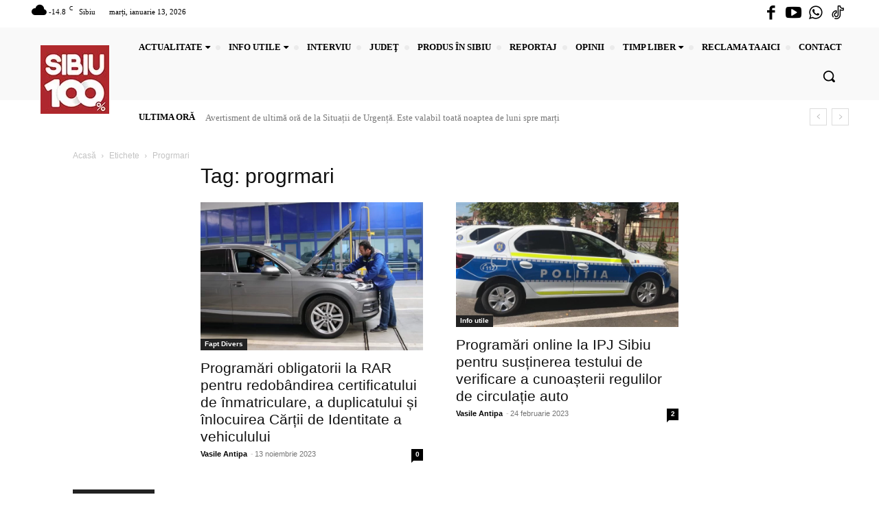

--- FILE ---
content_type: text/html; charset=UTF-8
request_url: https://sibiu100.ro/tag/progrmari/
body_size: 27376
content:
<!doctype html ><html lang="ro-RO"><head><script data-no-optimize="1">var litespeed_docref=sessionStorage.getItem("litespeed_docref");litespeed_docref&&(Object.defineProperty(document,"referrer",{get:function(){return litespeed_docref}}),sessionStorage.removeItem("litespeed_docref"));</script> <meta charset="UTF-8" /><title>progrmari - Sibiu 100</title><meta name="viewport" content="width=device-width, initial-scale=1.0"><link rel="pingback" href="https://sibiu100.ro/xmlrpc.php" /><meta name='robots' content='index, follow, max-image-preview:large, max-snippet:-1, max-video-preview:-1' /><link rel="icon" type="image/png" href="https://sibiu100.ro/wp-content/uploads/2025/07/Untitled-design-2.png"> <script id="google_gtagjs-js-consent-mode-data-layer" type="litespeed/javascript">window.dataLayer=window.dataLayer||[];function gtag(){dataLayer.push(arguments)}
gtag('consent','default',{"ad_personalization":"denied","ad_storage":"denied","ad_user_data":"denied","analytics_storage":"denied","functionality_storage":"denied","security_storage":"denied","personalization_storage":"denied","region":["AT","BE","BG","CH","CY","CZ","DE","DK","EE","ES","FI","FR","GB","GR","HR","HU","IE","IS","IT","LI","LT","LU","LV","MT","NL","NO","PL","PT","RO","SE","SI","SK"],"wait_for_update":500});window._googlesitekitConsentCategoryMap={"statistics":["analytics_storage"],"marketing":["ad_storage","ad_user_data","ad_personalization"],"functional":["functionality_storage","security_storage"],"preferences":["personalization_storage"]};window._googlesitekitConsents={"ad_personalization":"denied","ad_storage":"denied","ad_user_data":"denied","analytics_storage":"denied","functionality_storage":"denied","security_storage":"denied","personalization_storage":"denied","region":["AT","BE","BG","CH","CY","CZ","DE","DK","EE","ES","FI","FR","GB","GR","HR","HU","IE","IS","IT","LI","LT","LU","LV","MT","NL","NO","PL","PT","RO","SE","SI","SK"],"wait_for_update":500}</script> <link rel="canonical" href="https://sibiu100.ro/tag/progrmari/" /><meta property="og:locale" content="ro_RO" /><meta property="og:type" content="article" /><meta property="og:title" content="progrmari - Sibiu 100" /><meta property="og:url" content="https://sibiu100.ro/tag/progrmari/" /><meta property="og:site_name" content="Sibiu 100" /><meta name="twitter:card" content="summary_large_image" /><meta name="twitter:site" content="@sibiu100" /> <script type="application/ld+json" class="yoast-schema-graph">{"@context":"https://schema.org","@graph":[{"@type":"CollectionPage","@id":"https://sibiu100.ro/tag/progrmari/","url":"https://sibiu100.ro/tag/progrmari/","name":"progrmari - Sibiu 100","isPartOf":{"@id":"https://sibiu100.ro/#website"},"primaryImageOfPage":{"@id":"https://sibiu100.ro/tag/progrmari/#primaryimage"},"image":{"@id":"https://sibiu100.ro/tag/progrmari/#primaryimage"},"thumbnailUrl":"https://sibiu100.ro/wp-content/uploads/2023/11/RAR.jpg","breadcrumb":{"@id":"https://sibiu100.ro/tag/progrmari/#breadcrumb"},"inLanguage":"ro-RO"},{"@type":"ImageObject","inLanguage":"ro-RO","@id":"https://sibiu100.ro/tag/progrmari/#primaryimage","url":"https://sibiu100.ro/wp-content/uploads/2023/11/RAR.jpg","contentUrl":"https://sibiu100.ro/wp-content/uploads/2023/11/RAR.jpg","width":1920,"height":1280},{"@type":"BreadcrumbList","@id":"https://sibiu100.ro/tag/progrmari/#breadcrumb","itemListElement":[{"@type":"ListItem","position":1,"name":"Prima pagină","item":"https://sibiu100.ro/"},{"@type":"ListItem","position":2,"name":"progrmari"}]},{"@type":"WebSite","@id":"https://sibiu100.ro/#website","url":"https://sibiu100.ro/","name":"Sibiu 100","description":"Ziar independent, tipărit în 35.000 de exemplare și online","publisher":{"@id":"https://sibiu100.ro/#organization"},"potentialAction":[{"@type":"SearchAction","target":{"@type":"EntryPoint","urlTemplate":"https://sibiu100.ro/?s={search_term_string}"},"query-input":{"@type":"PropertyValueSpecification","valueRequired":true,"valueName":"search_term_string"}}],"inLanguage":"ro-RO"},{"@type":"Organization","@id":"https://sibiu100.ro/#organization","name":"Sibiu100","url":"https://sibiu100.ro/","logo":{"@type":"ImageObject","inLanguage":"ro-RO","@id":"https://sibiu100.ro/#/schema/logo/image/","url":"https://sibiu100.ro/wp-content/uploads/2025/03/54516435_2333608336684082_7350787482872446976_n.jpg","contentUrl":"https://sibiu100.ro/wp-content/uploads/2025/03/54516435_2333608336684082_7350787482872446976_n.jpg","width":1916,"height":1916,"caption":"Sibiu100"},"image":{"@id":"https://sibiu100.ro/#/schema/logo/image/"},"sameAs":["https://facebook.com/sibiusutalasuta","https://x.com/sibiu100"]}]}</script> <link rel='dns-prefetch' href='//www.googletagmanager.com' /><link rel='dns-prefetch' href='//fonts.googleapis.com' /><link rel='dns-prefetch' href='//pagead2.googlesyndication.com' /><link rel="alternate" type="application/rss+xml" title="Sibiu 100 &raquo; Flux" href="https://sibiu100.ro/feed/" /><link rel="alternate" type="application/rss+xml" title="Sibiu 100 &raquo; Flux comentarii" href="https://sibiu100.ro/comments/feed/" /><link rel="alternate" type="application/rss+xml" title="Sibiu 100 &raquo; Flux etichetă progrmari" href="https://sibiu100.ro/tag/progrmari/feed/" /><link data-optimized="2" rel="stylesheet" href="https://sibiu100.ro/wp-content/litespeed/css/0a2d75556925a2423b3e46f83bef3b36.css?ver=8f99b" /> <script type="litespeed/javascript" data-src="https://sibiu100.ro/wp-includes/js/jquery/jquery.min.js?ver=3.7.1" id="jquery-core-js"></script> 
 <script type="litespeed/javascript" data-src="https://www.googletagmanager.com/gtag/js?id=G-D1YMKXH72L" id="google_gtagjs-js"></script> <script id="google_gtagjs-js-after" type="litespeed/javascript">window.dataLayer=window.dataLayer||[];function gtag(){dataLayer.push(arguments)}
gtag("set","linker",{"domains":["sibiu100.ro"]});gtag("js",new Date());gtag("set","developer_id.dZTNiMT",!0);gtag("config","G-D1YMKXH72L")</script> <link rel="https://api.w.org/" href="https://sibiu100.ro/wp-json/" /><link rel="alternate" title="JSON" type="application/json" href="https://sibiu100.ro/wp-json/wp/v2/tags/38882" /><link rel="EditURI" type="application/rsd+xml" title="RSD" href="https://sibiu100.ro/xmlrpc.php?rsd" /><meta name="generator" content="WordPress 6.9" /><meta name="generator" content="Site Kit by Google 1.170.0" /><link rel="icon" href="https://sibiu100.ro/wp-content/uploads/2025/04/cropped-512pe512.jpg" sizes="512x512" type="image/jpeg"><link rel="shortcut icon" href="https://sibiu100.ro/wp-content/uploads/2025/04/cropped-512pe512.jpg" type="image/jpeg"><meta name="google-adsense-platform-account" content="ca-host-pub-2644536267352236"><meta name="google-adsense-platform-domain" content="sitekit.withgoogle.com"><meta name="generator" content="Elementor 3.33.4; features: e_font_icon_svg, additional_custom_breakpoints; settings: css_print_method-external, google_font-enabled, font_display-swap">
 <script type="litespeed/javascript" data-src="https://pagead2.googlesyndication.com/pagead/js/adsbygoogle.js?client=ca-pub-1371438138885035&amp;host=ca-host-pub-2644536267352236" crossorigin="anonymous"></script>  <script type="application/ld+json">{
  "@context": "https://schema.org",
  "@type": "Organization",
  "name": "Sibiu 100%",
  "url": "https://sibiu100.ro",
  "logo": "https://sibiu100.ro/wp-content/uploads/2024/07/logo-nouv2-100.png"
}</script> <noscript><img height="1" width="1" style="display:none"
src="https://www.facebook.com/tr?id=603877936717068&ev=PageView&noscript=1"
/></noscript><div data-ao-pid="HHKm9HAO8g5axx.KkFQ43QzYMhjGmP4vCGIz7u8fQED.37" style="display: none;"></div> <script type="application/ld+json">{
        "@context": "https://schema.org",
        "@type": "BreadcrumbList",
        "itemListElement": [
            {
                "@type": "ListItem",
                "position": 1,
                "item": {
                    "@type": "WebSite",
                    "@id": "https://sibiu100.ro/",
                    "name": "Acasă"
                }
            },
            {
                "@type": "ListItem",
                "position": 2,
                    "item": {
                    "@type": "WebPage",
                    "@id": "https://sibiu100.ro/tag/progrmari/",
                    "name": "Progrmari"
                }
            }    
        ]
    }</script> <link rel="icon" href="https://sibiu100.ro/wp-content/uploads/2025/04/cropped-512pe512-32x32.jpg" sizes="32x32" /><link rel="icon" href="https://sibiu100.ro/wp-content/uploads/2025/04/cropped-512pe512-192x192.jpg" sizes="192x192" /><link rel="apple-touch-icon" href="https://sibiu100.ro/wp-content/uploads/2025/04/cropped-512pe512-180x180.jpg" /><meta name="msapplication-TileImage" content="https://sibiu100.ro/wp-content/uploads/2025/04/cropped-512pe512-270x270.jpg" />
<style></style><style id="tdw-css-placeholder"></style></head><body class="archive tag tag-progrmari tag-38882 wp-custom-logo wp-theme-Newspaper wp-child-theme-Newspaper-child viewable-enabled eio-default global-block-template-1 elementor-default elementor-kit-390605  tdc-header-template  tdc-footer-template td-animation-stack-type0 td-full-layout" itemscope="itemscope" itemtype="https://schema.org/WebPage"><div class="td-scroll-up" data-style="style1"><i class="td-icon-menu-up"></i></div><div class="td-menu-background" style="visibility:hidden"></div><div id="td-mobile-nav" style="visibility:hidden"><div class="td-mobile-container"><div class="td-menu-socials-wrap"><div class="td-menu-socials"></div><div class="td-mobile-close">
<span><i class="td-icon-close-mobile"></i></span></div></div><div class="td-menu-login-section"><div class="td-guest-wrap"><div class="td-menu-login"><a id="login-link-mob">Conectare</a></div></div></div><div class="td-mobile-content"><div class="menu-meniu-principal-container"><ul id="menu-meniu-principal-2" class="td-mobile-main-menu"><li class="menu-item menu-item-type-custom menu-item-object-custom menu-item-has-children menu-item-first menu-item-304709"><a href="https://Sibiu100.ro">ACTUALITATE<i class="td-icon-menu-right td-element-after"></i></a><ul class="sub-menu"><li class="menu-item menu-item-type-taxonomy menu-item-object-category menu-item-304690"><a href="https://sibiu100.ro/categorie/administratie/">Administrație</a></li><li class="menu-item menu-item-type-taxonomy menu-item-object-category menu-item-304695"><a href="https://sibiu100.ro/categorie/fapt-divers/">Fapt Divers</a></li><li class="menu-item menu-item-type-taxonomy menu-item-object-category menu-item-304693"><a href="https://sibiu100.ro/categorie/educatie/">Educatie</a></li><li class="menu-item menu-item-type-taxonomy menu-item-object-category menu-item-304697"><a href="https://sibiu100.ro/categorie/infrastructura/">Infrastructură</a></li><li class="menu-item menu-item-type-taxonomy menu-item-object-category menu-item-304698"><a href="https://sibiu100.ro/categorie/international/">Internațional</a></li><li class="menu-item menu-item-type-taxonomy menu-item-object-category menu-item-304705"><a href="https://sibiu100.ro/categorie/politica/">Politica</a></li><li class="menu-item menu-item-type-taxonomy menu-item-object-category menu-item-304711"><a href="https://sibiu100.ro/categorie/sanatate/">Sănătate</a></li><li class="menu-item menu-item-type-taxonomy menu-item-object-category menu-item-304701"><a href="https://sibiu100.ro/categorie/justitie/">Justiție</a></li><li class="menu-item menu-item-type-taxonomy menu-item-object-category menu-item-304692"><a href="https://sibiu100.ro/categorie/economie/">Economie</a></li><li class="menu-item menu-item-type-taxonomy menu-item-object-category menu-item-304694"><a href="https://sibiu100.ro/categorie/eveniment/">Eveniment</a></li><li class="menu-item menu-item-type-taxonomy menu-item-object-category menu-item-304702"><a href="https://sibiu100.ro/categorie/legislatie/">Legislație</a></li><li class="menu-item menu-item-type-taxonomy menu-item-object-category menu-item-304712"><a href="https://sibiu100.ro/categorie/social/">Social</a></li></ul></li><li class="menu-item menu-item-type-taxonomy menu-item-object-category menu-item-has-children menu-item-304696"><a href="https://sibiu100.ro/categorie/info-utile/">Info utile<i class="td-icon-menu-right td-element-after"></i></a><ul class="sub-menu"><li class="menu-item menu-item-type-taxonomy menu-item-object-category menu-item-304691"><a href="https://sibiu100.ro/categorie/comunicate-de-presa/">Comunicate de presa</a></li><li class="menu-item menu-item-type-taxonomy menu-item-object-category menu-item-304703"><a href="https://sibiu100.ro/categorie/locuri-de-munca/">Locuri de munca</a></li></ul></li><li class="menu-item menu-item-type-taxonomy menu-item-object-category menu-item-304699"><a href="https://sibiu100.ro/categorie/interviu/">Interviu</a></li><li class="menu-item menu-item-type-taxonomy menu-item-object-category menu-item-304700"><a href="https://sibiu100.ro/categorie/judet/">Judeţ</a></li><li class="menu-item menu-item-type-taxonomy menu-item-object-category menu-item-304706"><a href="https://sibiu100.ro/categorie/produs-in-sibiu/">Produs în Sibiu</a></li><li class="menu-item menu-item-type-taxonomy menu-item-object-category menu-item-304713"><a href="https://sibiu100.ro/categorie/reportaj/">Reportaj</a></li><li class="menu-item menu-item-type-taxonomy menu-item-object-category menu-item-304704"><a href="https://sibiu100.ro/categorie/opinii/">Opinii</a></li><li class="menu-item menu-item-type-taxonomy menu-item-object-category menu-item-has-children menu-item-304716"><a href="https://sibiu100.ro/categorie/timp-liber/">Timp Liber<i class="td-icon-menu-right td-element-after"></i></a><ul class="sub-menu"><li class="menu-item menu-item-type-taxonomy menu-item-object-category menu-item-304710"><a href="https://sibiu100.ro/categorie/cultura/">Cultura</a></li><li class="menu-item menu-item-type-taxonomy menu-item-object-category menu-item-304717"><a href="https://sibiu100.ro/categorie/turism/">Turism</a></li><li class="menu-item menu-item-type-taxonomy menu-item-object-category menu-item-304714"><a href="https://sibiu100.ro/categorie/sport/">Sport</a></li><li class="menu-item menu-item-type-taxonomy menu-item-object-category menu-item-304715"><a href="https://sibiu100.ro/categorie/stiinta-si-tehnologie/">Știință și tehnologie</a></li></ul></li><li class="menu-item menu-item-type-post_type menu-item-object-page menu-item-304750"><a href="https://sibiu100.ro/publicitate-sibiu/">Reclama ta aici</a></li><li class="menu-item menu-item-type-post_type menu-item-object-page menu-item-304751"><a href="https://sibiu100.ro/contact/">CONTACT</a></li></ul></div></div></div><div id="login-form-mobile" class="td-register-section"><div id="td-login-mob" class="td-login-animation td-login-hide-mob"><div class="td-login-close">
<span class="td-back-button"><i class="td-icon-read-down"></i></span><div class="td-login-title">Conectare</div><div class="td-mobile-close">
<span><i class="td-icon-close-mobile"></i></span></div></div><form class="td-login-form-wrap" action="#" method="post"><div class="td-login-panel-title"><span>Bine ati venit!</span>Conecteaza-te la contul tau</div><div class="td_display_err"></div><div class="td-login-inputs"><input class="td-login-input" autocomplete="username" type="text" name="login_email" id="login_email-mob" value="" required><label for="login_email-mob">numele dvs de utilizator</label></div><div class="td-login-inputs"><input class="td-login-input" autocomplete="current-password" type="password" name="login_pass" id="login_pass-mob" value="" required><label for="login_pass-mob">parola dvs</label></div>
<input type="button" name="login_button" id="login_button-mob" class="td-login-button" value="AUTENTIFICAȚI-VĂ"><div class="td-login-info-text">
<a href="#" id="forgot-pass-link-mob">V-ați uitat parola?</a></div><div class="td-login-register-link"></div><div class="td-login-info-text"><a class="privacy-policy-link" href="https://sibiu100.ro/confidentialitate/">Confidentialitate</a></div></form></div><div id="td-forgot-pass-mob" class="td-login-animation td-login-hide-mob"><div class="td-forgot-pass-close">
<a href="#" aria-label="Back" class="td-back-button"><i class="td-icon-read-down"></i></a><div class="td-login-title">Recuperare parola</div></div><div class="td-login-form-wrap"><div class="td-login-panel-title">Recuperați-vă parola</div><div class="td_display_err"></div><div class="td-login-inputs"><input class="td-login-input" type="text" name="forgot_email" id="forgot_email-mob" value="" required><label for="forgot_email-mob">adresa dvs de email</label></div>
<input type="button" name="forgot_button" id="forgot_button-mob" class="td-login-button" value="Trimiteți-mi parola"></div></div></div></div><div class="td-search-background" style="visibility:hidden"></div><div class="td-search-wrap-mob" style="visibility:hidden"><div class="td-drop-down-search"><form method="get" class="td-search-form" action="https://sibiu100.ro/"><div class="td-search-close">
<span><i class="td-icon-close-mobile"></i></span></div><div role="search" class="td-search-input">
<span>Căutați</span>
<input id="td-header-search-mob" type="text" value="" name="s" autocomplete="off" /></div></form><div id="td-aj-search-mob" class="td-ajax-search-flex"></div></div></div><div id="td-outer-wrap" class="td-theme-wrap"><div class="td-header-template-wrap" style="position: relative"><div class="td-header-mobile-wrap "><div id="tdi_1" class="tdc-zone"><div class="tdc_zone tdi_2  wpb_row td-pb-row tdc-element-style"  ><style scoped>.tdi_2{min-height:0}.td-header-mobile-wrap{position:relative;width:100%}@media (max-width:767px){.tdi_2:before{content:'';display:block;width:100vw;height:100%;position:absolute;left:50%;transform:translateX(-50%);box-shadow:0px 1px 1px 1px rgba(0,0,0,0.08);z-index:20;pointer-events:none}@media (max-width:767px){.tdi_2:before{width:100%}}}@media (max-width:767px){.tdi_2{position:relative}}</style><div class="tdi_1_rand_style td-element-style" ><style>@media (max-width:767px){.tdi_1_rand_style{background-color:#ffffff!important}}</style></div><div id="tdi_3" class="tdc-row stretch_row_1400 td-stretch-content"><div class="vc_row tdi_4  wpb_row td-pb-row" ><style scoped>.tdi_4,.tdi_4 .tdc-columns{min-height:0}.tdi_4,.tdi_4 .tdc-columns{display:block}.tdi_4 .tdc-columns{width:100%}.tdi_4:before,.tdi_4:after{display:table}</style><div class="vc_column tdi_6  wpb_column vc_column_container tdc-column td-pb-span12"><style scoped>.tdi_6{vertical-align:baseline}.tdi_6>.wpb_wrapper,.tdi_6>.wpb_wrapper>.tdc-elements{display:block}.tdi_6>.wpb_wrapper>.tdc-elements{width:100%}.tdi_6>.wpb_wrapper>.vc_row_inner{width:auto}.tdi_6>.wpb_wrapper{width:auto;height:auto}</style><div class="wpb_wrapper" ><div class="td_block_wrap tdb_mobile_search tdi_7 td-pb-border-top td_block_template_1 tdb-header-align"  data-td-block-uid="tdi_7" ><style>@media (max-width:767px){.tdi_7{margin-right:-12px!important}}</style><style>.tdb-header-align{vertical-align:middle}.tdb_mobile_search{margin-bottom:0;clear:none}.tdb_mobile_search a{display:inline-block!important;position:relative;text-align:center;color:var(--td_theme_color,#4db2ec)}.tdb_mobile_search a>span{display:flex;align-items:center;justify-content:center}.tdb_mobile_search svg{height:auto}.tdb_mobile_search svg,.tdb_mobile_search svg *{fill:var(--td_theme_color,#4db2ec)}#tdc-live-iframe .tdb_mobile_search a{pointer-events:none}.td-search-opened{overflow:hidden}.td-search-opened #td-outer-wrap{position:static}.td-search-opened .td-search-wrap-mob{position:fixed;height:calc(100% + 1px)}.td-search-opened .td-drop-down-search{height:calc(100% + 1px);overflow-y:scroll;overflow-x:hidden}.tdi_7{display:inline-block;float:right;clear:none}.tdi_7 .tdb-header-search-button-mob i{font-size:22px;width:55px;height:55px;line-height:55px}.tdi_7 .tdb-header-search-button-mob svg{width:22px}.tdi_7 .tdb-header-search-button-mob .tdb-mobile-search-icon-svg{width:55px;height:55px;display:flex;justify-content:center}.tdi_7 .tdb-header-search-button-mob{color:#000000}.tdi_7 .tdb-header-search-button-mob svg,.tdi_7 .tdb-header-search-button-mob svg *{fill:#000000}@media (max-width:767px){.tdi_7 .tdb-header-search-button-mob i{font-size:20px;width:50px;height:50px;line-height:50px}.tdi_7 .tdb-header-search-button-mob svg{width:20px}.tdi_7 .tdb-header-search-button-mob .tdb-mobile-search-icon-svg{width:50px;height:50px;display:flex;justify-content:center}}</style><div class="tdb-block-inner td-fix-index"><span class="tdb-header-search-button-mob dropdown-toggle" data-toggle="dropdown"><span class="tdb-mobile-search-icon tdb-mobile-search-icon-svg" ><svg version="1.1" xmlns="http://www.w3.org/2000/svg" viewBox="0 0 1024 1024"><path d="M946.371 843.601l-125.379-125.44c43.643-65.925 65.495-142.1 65.475-218.040 0.051-101.069-38.676-202.588-115.835-279.706-77.117-77.148-178.606-115.948-279.644-115.886-101.079-0.061-202.557 38.738-279.665 115.876-77.169 77.128-115.937 178.627-115.907 279.716-0.031 101.069 38.728 202.588 115.907 279.665 77.117 77.117 178.616 115.825 279.665 115.804 75.94 0.020 152.136-21.862 218.061-65.495l125.348 125.46c30.915 30.904 81.029 30.904 111.954 0.020 30.915-30.935 30.915-81.029 0.020-111.974zM705.772 714.925c-59.443 59.341-136.899 88.842-214.784 88.924-77.896-0.082-155.341-29.583-214.784-88.924-59.443-59.484-88.975-136.919-89.037-214.804 0.061-77.885 29.604-155.372 89.037-214.825 59.464-59.443 136.878-88.945 214.784-89.016 77.865 0.082 155.3 29.583 214.784 89.016 59.361 59.464 88.914 136.919 88.945 214.825-0.041 77.885-29.583 155.361-88.945 214.804z"></path></svg></span></span></div></div><div class="td_block_wrap tdb_mobile_menu tdi_8 td-pb-border-top td_block_template_1 tdb-header-align"  data-td-block-uid="tdi_8" ><style>@media (max-width:767px){.tdi_8{margin-top:3px!important;margin-left:-12px!important}}</style><style>.tdb_mobile_menu{margin-bottom:0;clear:none}.tdb_mobile_menu a{display:inline-block!important;position:relative;text-align:center;color:var(--td_theme_color,#4db2ec)}.tdb_mobile_menu a>span{display:flex;align-items:center;justify-content:center}.tdb_mobile_menu svg{height:auto}.tdb_mobile_menu svg,.tdb_mobile_menu svg *{fill:var(--td_theme_color,#4db2ec)}#tdc-live-iframe .tdb_mobile_menu a{pointer-events:none}.td-menu-mob-open-menu{overflow:hidden}.td-menu-mob-open-menu #td-outer-wrap{position:static}.tdi_8{display:inline-block}.tdi_8 .tdb-mobile-menu-button i{font-size:27px;width:54px;height:54px;line-height:54px}.tdi_8 .tdb-mobile-menu-button svg{width:27px}.tdi_8 .tdb-mobile-menu-button .tdb-mobile-menu-icon-svg{width:54px;height:54px}.tdi_8 .tdb-mobile-menu-button{color:#000000}.tdi_8 .tdb-mobile-menu-button svg,.tdi_8 .tdb-mobile-menu-button svg *{fill:#000000}@media (max-width:767px){.tdi_8 .tdb-mobile-menu-button i{width:43.2px;height:43.2px;line-height:43.2px}.tdi_8 .tdb-mobile-menu-button .tdb-mobile-menu-icon-svg{width:43.2px;height:43.2px}}</style><div class="tdb-block-inner td-fix-index"><span class="tdb-mobile-menu-button"><span class="tdb-mobile-menu-icon tdb-mobile-menu-icon-svg" ><svg version="1.1" xmlns="http://www.w3.org/2000/svg" viewBox="0 0 1024 1024"><path d="M903.864 490.013h-783.749c-17.172 0-31.109 13.937-31.109 31.109 0 17.234 13.937 31.15 31.109 31.15h783.739c17.213 0 31.13-13.916 31.13-31.15 0.010-17.162-13.916-31.109-31.119-31.109zM903.864 226.835h-783.749c-17.172 0-31.109 13.916-31.109 31.16 0 17.213 13.937 31.109 31.109 31.109h783.739c17.213 0 31.13-13.896 31.13-31.109 0.010-17.234-13.916-31.16-31.119-31.16zM903.864 753.181h-783.749c-17.172 0-31.109 13.916-31.109 31.099 0 17.244 13.937 31.16 31.109 31.16h783.739c17.213 0 31.13-13.916 31.13-31.16 0.010-17.172-13.916-31.099-31.119-31.099z"></path></svg></span></span></div></div><div class="td_block_wrap tdb_header_logo tdi_9 td-pb-border-top td_block_template_1 tdb-header-align"  data-td-block-uid="tdi_9" ><style>.tdi_9{position:relative}@media (max-width:767px){.tdi_9{margin-left:4px!important;padding-top:4px!important;padding-right:7px!important;padding-bottom:7px!important;padding-left:7px!important;position:relative}}</style><style>.tdb_header_logo{margin-bottom:0;clear:none}.tdb_header_logo .tdb-logo-a,.tdb_header_logo h1{display:flex;pointer-events:auto;align-items:flex-start}.tdb_header_logo h1{margin:0;line-height:0}.tdb_header_logo .tdb-logo-img-wrap img{display:block}.tdb_header_logo .tdb-logo-svg-wrap+.tdb-logo-img-wrap{display:none}.tdb_header_logo .tdb-logo-svg-wrap svg{width:50px;display:block;transition:fill .3s ease}.tdb_header_logo .tdb-logo-text-wrap{display:flex}.tdb_header_logo .tdb-logo-text-title,.tdb_header_logo .tdb-logo-text-tagline{-webkit-transition:all 0.2s ease;transition:all 0.2s ease}.tdb_header_logo .tdb-logo-text-title{background-size:cover;background-position:center center;font-size:75px;font-family:serif;line-height:1.1;color:#222;white-space:nowrap}.tdb_header_logo .tdb-logo-text-tagline{margin-top:2px;font-size:12px;font-family:serif;letter-spacing:1.8px;line-height:1;color:#767676}.tdb_header_logo .tdb-logo-icon{position:relative;font-size:46px;color:#000}.tdb_header_logo .tdb-logo-icon-svg{line-height:0}.tdb_header_logo .tdb-logo-icon-svg svg{width:46px;height:auto}.tdb_header_logo .tdb-logo-icon-svg svg,.tdb_header_logo .tdb-logo-icon-svg svg *{fill:#000}.tdi_9{display:inline-block}.tdi_9 .tdb-logo-a,.tdi_9 h1{flex-direction:row;align-items:center;justify-content:flex-start}.tdi_9 .tdb-logo-svg-wrap{display:block}.tdi_9 .tdb-logo-svg-wrap+.tdb-logo-img-wrap{display:none}.tdi_9 .tdb-logo-img-wrap{display:block}.tdi_9 .tdb-logo-text-tagline{margin-top:2px;margin-left:0;color:#ffffff;font-family:Roboto!important;font-weight:500!important;}.tdi_9 .tdb-logo-text-wrap{flex-direction:column;align-items:center}.tdi_9 .tdb-logo-icon{top:0px;display:block}.tdi_9 .tdb-logo-text-title{color:#ffffff;font-family:Roboto!important;font-weight:900!important;}@media (max-width:767px){.tdb_header_logo .tdb-logo-text-title{font-size:36px}}@media (max-width:767px){.tdb_header_logo .tdb-logo-text-tagline{font-size:11px}}@media (max-width:767px){.tdi_9 .tdb-logo-text-tagline{margin-top:-2px;margin-left:0;display:none;font-size:6px!important;letter-spacing:0.5px!important;}.tdi_9 .tdb-logo-text-title{display:none;font-size:32px!important;}}</style><div class="tdi_9_rand_style td-element-style"><style>.tdi_9_rand_style{
background-color:#1e73be !important;
}

/* phone */
@media (max-width: 767px)
{
.tdi_9_rand_style{
background-color:#ffffff !important;
}
}
 
.tdi_9_rand_style::after {
content:'' !important;
width:100% !important;
height:100% !important;
position:absolute !important;
top:0 !important;
left:0 !important;
z-index:0 !important;
display:block !important;
background: linear-gradient(-90deg,#1e73be, #215ad3) !important;
}

/* phone */
@media (max-width: 767px)
{

.tdi_9_rand_style::after{
content:'' !important;
width:100% !important;
height:100% !important;
position:absolute !important;
top:0 !important;
left:0 !important;
z-index:0 !important;
display:block !important;
background: linear-gradient(#ffffff, #ffffff) !important;
}
}</style></div><div class="tdb-block-inner td-fix-index"><a class="tdb-logo-a" href="https://sibiu100.ro/" title="Sibiu 100"><span class="tdb-logo-img-wrap"><img data-lazyloaded="1" src="[data-uri]" class="tdb-logo-img td-retina-data" data-retina="https://sibiu100.ro/wp-content/uploads/2025/07/Untitled-design-2.png" data-src="https://sibiu100.ro/wp-content/uploads/2024/07/logo-nouv2-100.png" alt="Sibiu 100%"  title="Sibiu 100"  width="100" height="100" /></span></a></div></div><div class="tdm_block td_block_wrap tdm_block_socials tdi_10 tdm-inline-block tdm-content-horiz-left td-pb-border-top td_block_template_1"  data-td-block-uid="tdi_10" ><style>@media (min-width:768px) and (max-width:1018px){.tdi_10{margin-top:0px!important}}@media (max-width:767px){.tdi_10{margin-top:11px!important;margin-right:2px!important}}</style><style>.tdm_block.tdm_block_socials{margin-bottom:0}.tdm-social-wrapper{*zoom:1}.tdm-social-wrapper:before,.tdm-social-wrapper:after{display:table;content:'';line-height:0}.tdm-social-wrapper:after{clear:both}.tdm-social-item-wrap{display:inline-block}.tdm-social-item{position:relative;display:inline-flex;align-items:center;justify-content:center;vertical-align:middle;-webkit-transition:all 0.2s;transition:all 0.2s;text-align:center;-webkit-transform:translateZ(0);transform:translateZ(0)}.tdm-social-item i{font-size:14px;color:var(--td_theme_color,#4db2ec);-webkit-transition:all 0.2s;transition:all 0.2s}.tdm-social-text{display:none;margin-top:-1px;vertical-align:middle;font-size:13px;color:var(--td_theme_color,#4db2ec);-webkit-transition:all 0.2s;transition:all 0.2s}.tdm-social-item-wrap:hover i,.tdm-social-item-wrap:hover .tdm-social-text{color:#000}.tdm-social-item-wrap:last-child .tdm-social-text{margin-right:0!important}.tdi_10{float:right;clear:none}</style><style>.tdi_11 .tdm-social-item i{font-size:14px;vertical-align:middle;line-height:25.2px}.tdi_11 .tdm-social-item i.td-icon-linkedin,.tdi_11 .tdm-social-item i.td-icon-pinterest,.tdi_11 .tdm-social-item i.td-icon-blogger,.tdi_11 .tdm-social-item i.td-icon-vimeo{font-size:11.2px}.tdi_11 .tdm-social-item{width:25.2px;height:25.2px;margin:0px 0px 0px 0}.tdi_11 .tdm-social-item-wrap:last-child .tdm-social-item{margin-right:0!important}.tdi_11 .tdm-social-item i,.tds-team-member2 .tdi_11.tds-social1 .tdm-social-item i{color:#000000}.tdi_11 .tdm-social-item-wrap:hover i,.tds-team-member2 .tdi_11.tds-social1 .tdm-social-item:hover i{color:#1e73be}.tdi_11 .tdm-social-text{margin-left:2px;margin-right:18px}@media (max-width:767px){.tdi_11 .tdm-social-item{width:30.8px;height:30.8px}.tdi_11 .tdm-social-item i{line-height:30.8px}}</style><div class="tdm-social-wrapper tds-social1 tdi_11"><div class="tdm-social-item-wrap"><a href="#"  title="Facebook" class="tdm-social-item"><i class="td-icon-font td-icon-facebook"></i><span style="display: none">Facebook</span></a></div><div class="tdm-social-item-wrap"><a href="#"  title="Instagram" class="tdm-social-item"><i class="td-icon-font td-icon-instagram"></i><span style="display: none">Instagram</span></a></div><div class="tdm-social-item-wrap"><a href="#"  title="Twitter" class="tdm-social-item"><i class="td-icon-font td-icon-twitter"></i><span style="display: none">Twitter</span></a></div><div class="tdm-social-item-wrap"><a href="#"  title="Youtube" class="tdm-social-item"><i class="td-icon-font td-icon-youtube"></i><span style="display: none">Youtube</span></a></div></div></div></div></div></div></div></div></div></div><div class="td-header-desktop-wrap "><div id="tdi_12" class="tdc-zone"><div class="tdc_zone tdi_13  wpb_row td-pb-row tdc-element-style"  ><style scoped>.tdi_13{min-height:0}.td-header-desktop-wrap{position:relative}.tdi_13{z-index:2!important;position:relative}</style><div class="tdi_12_rand_style td-element-style" ><style>.tdi_12_rand_style{background-color:#ffffff!important}</style></div><div id="tdi_14" class="tdc-row stretch_row_1200 td-stretch-content"><div class="vc_row tdi_15  wpb_row td-pb-row" ><style scoped>.tdi_15,.tdi_15 .tdc-columns{min-height:0}.tdi_15,.tdi_15 .tdc-columns{display:block}.tdi_15 .tdc-columns{width:100%}.tdi_15:before,.tdi_15:after{display:table}.tdi_15{padding-top:4px!important;padding-bottom:4px!important}.tdi_15 .td_block_wrap{text-align:left}</style><div class="vc_column tdi_17  wpb_column vc_column_container tdc-column td-pb-span12"><style scoped>.tdi_17{vertical-align:baseline}.tdi_17>.wpb_wrapper,.tdi_17>.wpb_wrapper>.tdc-elements{display:block}.tdi_17>.wpb_wrapper>.tdc-elements{width:100%}.tdi_17>.wpb_wrapper>.vc_row_inner{width:auto}.tdi_17>.wpb_wrapper{width:auto;height:auto}</style><div class="wpb_wrapper" ><div class="td_block_wrap td_block_raw_css tdi_18 td-pb-border-top td_block_template_1"  data-td-block-uid="tdi_18" ><div id=tdi_18 class="td_block_inner td-fix-index"></div></div><div class="td_block_wrap tdb_header_weather tdi_19 td-pb-border-top td_block_template_1 tdb-header-align"  data-td-block-uid="tdi_19" ><style>.tdi_19{margin-right:20px!important}@media (min-width:1019px) and (max-width:1140px){.tdi_19{margin-right:14px!important}}@media (min-width:768px) and (max-width:1018px){.tdi_19{margin-right:14px!important}}</style><style>.tdb_header_weather{margin-bottom:0;clear:none}.tdb_header_weather .tdb-block-inner{display:flex;align-items:baseline}.tdb_header_weather .td-icons{align-self:center;position:relative;background:none;margin-right:2px;font-size:18px}.tdb_header_weather .td-icons:before{display:block}.tdb_header_weather .tdb-weather-deg-wrap{user-select:none;margin-right:6px}.tdb_header_weather .tdb-weather-deg{font-size:11px;font-weight:600}.tdb_header_weather .tdb-weather-unit{position:relative;top:-6px;left:1px;font-size:8px;font-weight:300}.tdb_header_weather .tdb-weather-city{font-size:11px;font-weight:500}.tdi_19{display:inline-block}.tdi_19 .td-icons{font-size:25px;margin-right:2px;top:-3px}.tdi_19 .tdb-weather-deg-wrap{margin-right:10px}.tdi_19 .tdb-weather-deg{font-family:Roboto!important;font-size:11px!important;font-weight:400!important}.tdi_19 .tdb-weather-unit{font-family:Roboto!important;font-weight:400!important}.tdi_19 .tdb-weather-city{font-family:Roboto!important;font-size:11px!important;line-height:26px!important;font-weight:400!important}@media (min-width:1019px) and (max-width:1140px){.tdi_19 .td-icons{font-size:16px;margin-right:4px}}</style><div class="tdb-block-inner td-fix-index">        <i class="td-icons scattered-clouds-n"></i><div class="tdb-weather-deg-wrap" data-block-uid="tdb_header_weather_uid">
<span class="tdb-weather-deg">-14.8</span>
<span class="tdb-weather-unit">C</span></div><div class="tdb-weather-city">Sibiu</div></div></div><div class="td_block_wrap tdb_header_date tdi_20 td-pb-border-top td_block_template_1 tdb-header-align"  data-td-block-uid="tdi_20" ><style>.tdi_20{margin-right:30px!important}@media (min-width:1019px) and (max-width:1140px){.tdi_20{margin-right:14px!important}}@media (min-width:768px) and (max-width:1018px){.tdi_20{margin-right:0px!important}}</style><style>.tdb_header_date{margin-bottom:0;clear:none}.tdb_header_date .tdb-block-inner{display:flex;align-items:baseline}.tdb_header_date .tdb-head-date-txt{font-family:var(--td_default_google_font_1,'Open Sans','Open Sans Regular',sans-serif);font-size:11px;line-height:1;color:#000}.tdi_20{display:inline-block}.tdi_20 .tdb-head-date-txt{font-family:Roboto!important;font-size:11px!important;line-height:26px!important;font-weight:400!important}</style><div class="tdb-block-inner td-fix-index"><div class="tdb-head-date-txt">marți, ianuarie 13, 2026</div></div></div><div class="tdm_block td_block_wrap tdm_block_socials tdi_21 tdm-inline-block tdm-content-horiz-left td-pb-border-top td_block_template_1"  data-td-block-uid="tdi_21" ><style>@media (min-width:768px) and (max-width:1018px){.tdi_21{margin-top:0px!important}}</style><style>.tdi_21{float:right;clear:none}</style><style>.tdi_22 .tdm-social-item i{font-size:23px;vertical-align:middle;line-height:32.2px}.tdi_22 .tdm-social-item i.td-icon-linkedin,.tdi_22 .tdm-social-item i.td-icon-pinterest,.tdi_22 .tdm-social-item i.td-icon-blogger,.tdi_22 .tdm-social-item i.td-icon-vimeo{font-size:18.4px}.tdi_22 .tdm-social-item{width:32.2px;height:32.2px;margin:0px 0px 0px 0}.tdi_22 .tdm-social-item-wrap:last-child .tdm-social-item{margin-right:0!important}.tdi_22 .tdm-social-item i,.tds-team-member2 .tdi_22.tds-social1 .tdm-social-item i{color:#000000}.tdi_22 .tdm-social-item-wrap:hover i,.tds-team-member2 .tdi_22.tds-social1 .tdm-social-item:hover i{color:#1e73be}.tdi_22 .tdm-social-text{margin-left:2px;margin-right:18px}</style><div class="tdm-social-wrapper tds-social1 tdi_22"><div class="tdm-social-item-wrap"><a href="https://facebook.com/sibiusutalasuta"  title="Facebook" class="tdm-social-item"><i class="td-icon-font td-icon-facebook"></i><span style="display: none">Facebook</span></a></div><div class="tdm-social-item-wrap"><a href="https://www.youtube.com/c/Sibiu100oficial"  title="Youtube" class="tdm-social-item"><i class="td-icon-font td-icon-youtube"></i><span style="display: none">Youtube</span></a></div><div class="tdm-social-item-wrap"><a href="https://whatsapp.com/channel/0029Vah4KsjKAwEoZ4CbxB1b"  title="Whatsapp" class="tdm-social-item"><i class="td-icon-font td-icon-whatsapp"></i><span style="display: none">Whatsapp</span></a></div><div class="tdm-social-item-wrap"><a href="https://www.tiktok.com/@sibiu100.ro"  title="Tiktok" class="tdm-social-item"><i class="td-icon-font td-icon-tiktok"></i><span style="display: none">Tiktok</span></a></div></div></div></div></div></div></div><div id="tdi_23" class="tdc-row stretch_row_1200 td-stretch-content"><div class="vc_row tdi_24  wpb_row td-pb-row tdc-element-style tdc-row-content-vert-center" ><style scoped>.tdi_24,.tdi_24 .tdc-columns{min-height:0}.tdi_24>.td-element-style:after{content:''!important;width:100%!important;height:100%!important;position:absolute!important;top:0!important;left:0!important;z-index:0!important;display:block!important;background-color:#f9f9f9!important}.tdi_24,.tdi_24 .tdc-columns{display:block}.tdi_24 .tdc-columns{width:100%}.tdi_24:before,.tdi_24:after{display:table}@media (min-width:768px){.tdi_24{margin-left:-10px;margin-right:-10px}.tdi_24 .tdc-row-video-background-error,.tdi_24>.vc_column,.tdi_24>.tdc-columns>.vc_column{padding-left:10px;padding-right:10px}}@media (min-width:767px){.tdi_24.tdc-row-content-vert-center,.tdi_24.tdc-row-content-vert-center .tdc-columns{display:flex;align-items:center;flex:1}.tdi_24.tdc-row-content-vert-bottom,.tdi_24.tdc-row-content-vert-bottom .tdc-columns{display:flex;align-items:flex-end;flex:1}.tdi_24.tdc-row-content-vert-center .td_block_wrap{vertical-align:middle}.tdi_24.tdc-row-content-vert-bottom .td_block_wrap{vertical-align:bottom}}@media (min-width:1019px) and (max-width:1140px){@media (min-width:768px){.tdi_24{margin-left:-5px;margin-right:-5px}.tdi_24 .tdc-row-video-background-error,.tdi_24>.vc_column,.tdi_24>.tdc-columns>.vc_column{padding-left:5px;padding-right:5px}}}@media (min-width:768px) and (max-width:1018px){@media (min-width:768px){.tdi_24{margin-left:-5px;margin-right:-5px}.tdi_24 .tdc-row-video-background-error,.tdi_24>.vc_column,.tdi_24>.tdc-columns>.vc_column{padding-left:5px;padding-right:5px}}}.tdi_24{margin-bottom:50px!important}.tdi_24 .td_block_wrap{text-align:left}@media (min-width:768px) and (max-width:1018px){.tdi_24{margin-right:5px!important;margin-left:5px!important}}</style><div class="tdi_23_rand_style td-element-style" ></div><div class="vc_column tdi_26 td-flex-auto wpb_column vc_column_container tdc-column td-pb-span4"><style scoped>.tdi_26{vertical-align:baseline}.tdi_26>.wpb_wrapper,.tdi_26>.wpb_wrapper>.tdc-elements{display:block}.tdi_26>.wpb_wrapper>.tdc-elements{width:100%}.tdi_26>.wpb_wrapper>.vc_row_inner{width:auto}.tdi_26>.wpb_wrapper{width:auto;height:auto}</style><div class="wpb_wrapper" ><div class="td_block_wrap tdb_header_logo tdi_27 td-pb-border-top td_block_template_1 tdb-header-align"  data-td-block-uid="tdi_27" ><style>.tdi_27{margin-bottom:-50px!important;padding-top:5px!important;padding-right:15px!important;padding-bottom:10px!important;padding-left:15px!important}@media (min-width:1019px) and (max-width:1140px){.tdi_27{margin-bottom:-40px!important}}@media (min-width:768px) and (max-width:1018px){.tdi_27{margin-bottom:-34px!important;padding-top:9px!important;padding-bottom:12px!important}}</style><style>.tdi_27{display:inline-block}.tdi_27 .tdb-logo-a,.tdi_27 h1{flex-direction:row;align-items:center;justify-content:flex-start}.tdi_27 .tdb-logo-svg-wrap{display:none}.tdi_27 .tdb-logo-svg-wrap+.tdb-logo-img-wrap{display:block}.tdi_27 .tdb-logo-img{max-width:100px}.tdi_27 .tdb-logo-img-wrap{display:block}.tdi_27 .tdb-logo-text-tagline{margin-top:-6px;margin-left:0;display:none;color:#ffffff;font-family:Roboto!important;font-size:10px!important;font-weight:500!important;}.tdi_27 .tdb-logo-text-title{display:none;color:#ffffff;font-family:Roboto!important;font-size:90px!important;line-height:1!important;font-weight:900!important;}.tdi_27 .tdb-logo-text-wrap{flex-direction:column;align-items:center}.tdi_27 .tdb-logo-icon{top:0px;display:none}@media (min-width:1019px) and (max-width:1140px){.tdi_27 .tdb-logo-text-tagline{margin-top:-5px;margin-left:0;letter-spacing:0.5px!important;}.tdi_27 .tdb-logo-text-title{font-size:70px!important;}}@media (min-width:768px) and (max-width:1018px){.tdi_27 .tdb-logo-text-tagline{margin-top:-2px;margin-left:0;font-size:7px!important;letter-spacing:0.5px!important;}.tdi_27 .tdb-logo-text-title{font-size:50px!important;}}</style><div class="tdb-block-inner td-fix-index"><a class="tdb-logo-a" href="https://sibiu100.ro/" title="Sibiu 100"><span class="tdb-logo-img-wrap"><img data-lazyloaded="1" src="[data-uri]" class="tdb-logo-img td-retina-data" data-retina="https://sibiu100.ro/wp-content/uploads/2025/07/Untitled-design-2.png" data-src="https://sibiu100.ro/wp-content/uploads/2024/07/logo-nouv2-100.png" alt="Sibiu 100%"  title="Sibiu 100"  width="100" height="100" /></span></a></div></div></div></div><div class="vc_column tdi_29 td-flex-full wpb_column vc_column_container tdc-column td-pb-span8"><style scoped>.tdi_29{vertical-align:baseline}.tdi_29>.wpb_wrapper,.tdi_29>.wpb_wrapper>.tdc-elements{display:block}.tdi_29>.wpb_wrapper>.tdc-elements{width:100%}.tdi_29>.wpb_wrapper>.vc_row_inner{width:auto}.tdi_29>.wpb_wrapper{width:auto;height:auto}</style><div class="wpb_wrapper" ><div class="td_block_wrap tdb_header_menu tdi_30 tds_menu_active3 tds_menu_sub_active1 tdb-head-menu-inline tdb-mm-align-screen td-pb-border-top td_block_template_1 tdb-header-align"  data-td-block-uid="tdi_30"  style=" z-index: 999;"><style>.tdi_30{margin-top:15px!important}@media (min-width:768px) and (max-width:1018px){.tdi_30{margin-top:9px!important}}@media (min-width:1019px) and (max-width:1140px){.tdi_30{margin-top:12px!important}}</style><style>.tdb_header_menu{margin-bottom:0;z-index:999;clear:none}.tdb_header_menu .tdb-main-sub-icon-fake,.tdb_header_menu .tdb-sub-icon-fake{display:none}.rtl .tdb_header_menu .tdb-menu{display:flex}.tdb_header_menu .tdb-menu{display:inline-block;vertical-align:middle;margin:0}.tdb_header_menu .tdb-menu .tdb-mega-menu-inactive,.tdb_header_menu .tdb-menu .tdb-menu-item-inactive{pointer-events:none}.tdb_header_menu .tdb-menu .tdb-mega-menu-inactive>ul,.tdb_header_menu .tdb-menu .tdb-menu-item-inactive>ul{visibility:hidden;opacity:0}.tdb_header_menu .tdb-menu .sub-menu{font-size:14px;position:absolute;top:-999em;background-color:#fff;z-index:99}.tdb_header_menu .tdb-menu .sub-menu>li{list-style-type:none;margin:0;font-family:var(--td_default_google_font_1,'Open Sans','Open Sans Regular',sans-serif)}.tdb_header_menu .tdb-menu>li{float:left;list-style-type:none;margin:0}.tdb_header_menu .tdb-menu>li>a{position:relative;display:inline-block;padding:0 14px;font-weight:700;font-size:14px;line-height:48px;vertical-align:middle;text-transform:uppercase;-webkit-backface-visibility:hidden;color:#000;font-family:var(--td_default_google_font_1,'Open Sans','Open Sans Regular',sans-serif)}.tdb_header_menu .tdb-menu>li>a:after{content:'';position:absolute;bottom:0;left:0;right:0;margin:0 auto;width:0;height:3px;background-color:var(--td_theme_color,#4db2ec);-webkit-transform:translate3d(0,0,0);transform:translate3d(0,0,0);-webkit-transition:width 0.2s ease;transition:width 0.2s ease}.tdb_header_menu .tdb-menu>li>a>.tdb-menu-item-text{display:inline-block}.tdb_header_menu .tdb-menu>li>a .tdb-menu-item-text,.tdb_header_menu .tdb-menu>li>a span{vertical-align:middle;float:left}.tdb_header_menu .tdb-menu>li>a .tdb-sub-menu-icon{margin:0 0 0 7px}.tdb_header_menu .tdb-menu>li>a .tdb-sub-menu-icon-svg{float:none;line-height:0}.tdb_header_menu .tdb-menu>li>a .tdb-sub-menu-icon-svg svg{width:14px;height:auto}.tdb_header_menu .tdb-menu>li>a .tdb-sub-menu-icon-svg svg,.tdb_header_menu .tdb-menu>li>a .tdb-sub-menu-icon-svg svg *{fill:#000}.tdb_header_menu .tdb-menu>li.current-menu-item>a:after,.tdb_header_menu .tdb-menu>li.current-menu-ancestor>a:after,.tdb_header_menu .tdb-menu>li.current-category-ancestor>a:after,.tdb_header_menu .tdb-menu>li.current-page-ancestor>a:after,.tdb_header_menu .tdb-menu>li:hover>a:after,.tdb_header_menu .tdb-menu>li.tdb-hover>a:after{width:100%}.tdb_header_menu .tdb-menu>li:hover>ul,.tdb_header_menu .tdb-menu>li.tdb-hover>ul{top:auto;display:block!important}.tdb_header_menu .tdb-menu>li.td-normal-menu>ul.sub-menu{top:auto;left:0;z-index:99}.tdb_header_menu .tdb-menu>li .tdb-menu-sep{position:relative;vertical-align:middle;font-size:14px}.tdb_header_menu .tdb-menu>li .tdb-menu-sep-svg{line-height:0}.tdb_header_menu .tdb-menu>li .tdb-menu-sep-svg svg{width:14px;height:auto}.tdb_header_menu .tdb-menu>li:last-child .tdb-menu-sep{display:none}.tdb_header_menu .tdb-menu-item-text{word-wrap:break-word}.tdb_header_menu .tdb-menu-item-text,.tdb_header_menu .tdb-sub-menu-icon,.tdb_header_menu .tdb-menu-more-subicon{vertical-align:middle}.tdb_header_menu .tdb-sub-menu-icon,.tdb_header_menu .tdb-menu-more-subicon{position:relative;top:0;padding-left:0}.tdb_header_menu .tdb-normal-menu{position:relative}.tdb_header_menu .tdb-normal-menu ul{left:0;padding:15px 0;text-align:left}.tdb_header_menu .tdb-normal-menu ul ul{margin-top:-15px}.tdb_header_menu .tdb-normal-menu ul .tdb-menu-item{position:relative;list-style-type:none}.tdb_header_menu .tdb-normal-menu ul .tdb-menu-item>a{position:relative;display:block;padding:7px 30px;font-size:12px;line-height:20px;color:#111}.tdb_header_menu .tdb-normal-menu ul .tdb-menu-item>a .tdb-sub-menu-icon,.tdb_header_menu .td-pulldown-filter-list .tdb-menu-item>a .tdb-sub-menu-icon{position:absolute;top:50%;-webkit-transform:translateY(-50%);transform:translateY(-50%);right:0;padding-right:inherit;font-size:7px;line-height:20px}.tdb_header_menu .tdb-normal-menu ul .tdb-menu-item>a .tdb-sub-menu-icon-svg,.tdb_header_menu .td-pulldown-filter-list .tdb-menu-item>a .tdb-sub-menu-icon-svg{line-height:0}.tdb_header_menu .tdb-normal-menu ul .tdb-menu-item>a .tdb-sub-menu-icon-svg svg,.tdb_header_menu .td-pulldown-filter-list .tdb-menu-item>a .tdb-sub-menu-icon-svg svg{width:7px;height:auto}.tdb_header_menu .tdb-normal-menu ul .tdb-menu-item>a .tdb-sub-menu-icon-svg svg,.tdb_header_menu .tdb-normal-menu ul .tdb-menu-item>a .tdb-sub-menu-icon-svg svg *,.tdb_header_menu .td-pulldown-filter-list .tdb-menu-item>a .tdb-sub-menu-icon svg,.tdb_header_menu .td-pulldown-filter-list .tdb-menu-item>a .tdb-sub-menu-icon svg *{fill:#000}.tdb_header_menu .tdb-normal-menu ul .tdb-menu-item:hover>ul,.tdb_header_menu .tdb-normal-menu ul .tdb-menu-item.tdb-hover>ul{top:0;display:block!important}.tdb_header_menu .tdb-normal-menu ul .tdb-menu-item.current-menu-item>a,.tdb_header_menu .tdb-normal-menu ul .tdb-menu-item.current-menu-ancestor>a,.tdb_header_menu .tdb-normal-menu ul .tdb-menu-item.current-category-ancestor>a,.tdb_header_menu .tdb-normal-menu ul .tdb-menu-item.current-page-ancestor>a,.tdb_header_menu .tdb-normal-menu ul .tdb-menu-item.tdb-hover>a,.tdb_header_menu .tdb-normal-menu ul .tdb-menu-item:hover>a{color:var(--td_theme_color,#4db2ec)}.tdb_header_menu .tdb-normal-menu>ul{left:-15px}.tdb_header_menu.tdb-menu-sub-inline .tdb-normal-menu ul,.tdb_header_menu.tdb-menu-sub-inline .td-pulldown-filter-list{width:100%!important}.tdb_header_menu.tdb-menu-sub-inline .tdb-normal-menu ul li,.tdb_header_menu.tdb-menu-sub-inline .td-pulldown-filter-list li{display:inline-block;width:auto!important}.tdb_header_menu.tdb-menu-sub-inline .tdb-normal-menu,.tdb_header_menu.tdb-menu-sub-inline .tdb-normal-menu .tdb-menu-item{position:static}.tdb_header_menu.tdb-menu-sub-inline .tdb-normal-menu ul ul{margin-top:0!important}.tdb_header_menu.tdb-menu-sub-inline .tdb-normal-menu>ul{left:0!important}.tdb_header_menu.tdb-menu-sub-inline .tdb-normal-menu .tdb-menu-item>a .tdb-sub-menu-icon{float:none;line-height:1}.tdb_header_menu.tdb-menu-sub-inline .tdb-normal-menu .tdb-menu-item:hover>ul,.tdb_header_menu.tdb-menu-sub-inline .tdb-normal-menu .tdb-menu-item.tdb-hover>ul{top:100%}.tdb_header_menu.tdb-menu-sub-inline .tdb-menu-items-dropdown{position:static}.tdb_header_menu.tdb-menu-sub-inline .td-pulldown-filter-list{left:0!important}.tdb-menu .tdb-mega-menu .sub-menu{-webkit-transition:opacity 0.3s ease;transition:opacity 0.3s ease;width:1114px!important}.tdb-menu .tdb-mega-menu .sub-menu,.tdb-menu .tdb-mega-menu .sub-menu>li{position:absolute;left:50%;-webkit-transform:translateX(-50%);transform:translateX(-50%)}.tdb-menu .tdb-mega-menu .sub-menu>li{top:0;width:100%;max-width:1114px!important;height:auto;background-color:#fff;border:1px solid #eaeaea;overflow:hidden}.tdc-dragged .tdb-block-menu ul{visibility:hidden!important;opacity:0!important;-webkit-transition:all 0.3s ease;transition:all 0.3s ease}.tdb-mm-align-screen .tdb-menu .tdb-mega-menu .sub-menu{-webkit-transform:translateX(0);transform:translateX(0)}.tdb-mm-align-parent .tdb-menu .tdb-mega-menu{position:relative}.tdb-menu .tdb-mega-menu .tdc-row:not([class*='stretch_row_']),.tdb-menu .tdb-mega-menu .tdc-row-composer:not([class*='stretch_row_']){width:auto!important;max-width:1240px}.tdb-menu .tdb-mega-menu-page>.sub-menu>li .tdb-page-tpl-edit-btns{position:absolute;top:0;left:0;display:none;flex-wrap:wrap;gap:0 4px}.tdb-menu .tdb-mega-menu-page>.sub-menu>li:hover .tdb-page-tpl-edit-btns{display:flex}.tdb-menu .tdb-mega-menu-page>.sub-menu>li .tdb-page-tpl-edit-btn{background-color:#000;padding:1px 8px 2px;font-size:11px;color:#fff;z-index:100}.tdi_30{display:inline-block}.tdi_30 .tdb-menu>li{margin-right:4px}.tdi_30 .tdb-menu>li:last-child{margin-right:0}.tdi_30 .tdb-menu-items-dropdown{margin-left:4px}.tdi_30 .tdb-menu-items-empty+.tdb-menu-items-dropdown{margin-left:0}.tdi_30 .tdb-menu>li>a,.tdi_30 .td-subcat-more{padding:0 8px;color:#000000}.tdi_30 .tdb-menu>li .tdb-menu-sep,.tdi_30 .tdb-menu-items-dropdown .tdb-menu-sep{top:6px;color:#ebebeb}.tdi_30 .tdb-menu>li>a .tdb-sub-menu-icon,.tdi_30 .td-subcat-more .tdb-menu-more-subicon{margin-left:4px;top:-4px}.tdi_30 .td-subcat-more .tdb-menu-more-icon{top:-10px}.tdi_30 .tdb-menu>li>a .tdb-sub-menu-icon-svg svg,.tdi_30 .tdb-menu>li>a .tdb-sub-menu-icon-svg svg *,.tdi_30 .td-subcat-more .tdb-menu-more-subicon-svg svg,.tdi_30 .td-subcat-more .tdb-menu-more-subicon-svg svg *,.tdi_30 .td-subcat-more .tdb-menu-more-icon-svg,.tdi_30 .td-subcat-more .tdb-menu-more-icon-svg *{fill:#000000}.tdi_30 .tdb-menu>li .tdb-menu-sep-svg svg,.tdi_30 .tdb-menu>li .tdb-menu-sep-svg svg *,.tdi_30 .tdb-menu-items-dropdown .tdb-menu-sep-svg svg,.tdi_30 .tdb-menu-items-dropdown .tdb-menu-sep-svg svg *{fill:#ebebeb}.tdi_30 .tdb-menu>li>a,.tdi_30 .td-subcat-more,.tdi_30 .td-subcat-more>.tdb-menu-item-text{font-family:Roboto!important;font-size:13px!important;line-height:27px!important;font-weight:900!important}.tdi_30 .tdb-normal-menu ul ul,.tdi_30 .td-pulldown-filter-list .sub-menu{margin-top:-18px}.tdi_30 .tdb-menu .tdb-normal-menu ul,.tdi_30 .td-pulldown-filter-list,.tdi_30 .td-pulldown-filter-list .sub-menu{padding:18px 0;box-shadow:0px 0px 1px 0px rgba(0,0,0,0.14)}.tdi_30 .tdb-menu .tdb-normal-menu ul .tdb-menu-item>a,.tdi_30 .tdb-menu-items-dropdown .td-pulldown-filter-list li>a{padding:4px 22px}.tdi_30 .tdb-normal-menu ul .tdb-menu-item>a .tdb-sub-menu-icon,.tdi_30 .td-pulldown-filter-list .tdb-menu-item>a .tdb-sub-menu-icon{font-size:10px;right:0;margin-top:2px}.tdi_30 .tdb-normal-menu ul .tdb-menu-item>a .tdb-menu-item-text{margin-right:7px}.tdi_30 .tdb-menu .tdb-normal-menu ul .tdb-menu-item>a,.tdi_30 .td-pulldown-filter-list li a{font-family:Roboto!important;font-size:13px!important;font-weight:500!important}.tdi_30:not(.tdb-mm-align-screen) .tdb-mega-menu .sub-menu,.tdi_30 .tdb-mega-menu .sub-menu>li{max-width:1240px!important}.tdi_30 .tdb-mega-menu-page>.sub-menu>li{padding:18px}.tdi_30 .tdb-menu .tdb-mega-menu .sub-menu>li{box-shadow:none}@media (max-width:1140px){.tdb-menu .tdb-mega-menu .sub-menu>li{width:100%!important}}@media (min-width:1019px) and (max-width:1140px){.tdi_30 .tdb-menu>li>a .tdb-sub-menu-icon,.tdi_30 .td-subcat-more .tdb-menu-more-subicon{top:1px}}@media (min-width:768px) and (max-width:1018px){.tdi_30 .tdb-menu>li>a,.tdi_30 .td-subcat-more{padding:0 6px}.tdi_30 .tdb-menu>li>a .tdb-sub-menu-icon,.tdi_30 .td-subcat-more .tdb-menu-more-subicon{margin-left:0px;top:1px}.tdi_30 .tdb-menu>li>a,.tdi_30 .td-subcat-more,.tdi_30 .td-subcat-more>.tdb-menu-item-text{font-size:11px!important;line-height:23px!important;font-weight:700!important}.tdi_30 .tdb-normal-menu ul .tdb-menu-item>a .tdb-sub-menu-icon,.tdi_30 .td-pulldown-filter-list .tdb-menu-item>a .tdb-sub-menu-icon{margin-top:3px}.tdi_30 .tdb-menu .tdb-normal-menu ul .tdb-menu-item>a,.tdi_30 .td-pulldown-filter-list li a{font-size:11px!important}.tdi_30 .tdb-mega-menu-page>.sub-menu>li{padding:12px}}</style><style>.tds_menu_active3 .tdb-menu>li>a:after{opacity:0;-webkit-transition:opacity 0.2s ease;transition:opacity 0.2s ease;height:100%;z-index:-1}.tds_menu_active3 .tdb-menu>li.current-menu-item>a:after,.tds_menu_active3 .tdb-menu>li.current-menu-ancestor>a:after,.tds_menu_active3 .tdb-menu>li.current-category-ancestor>a:after,.tds_menu_active3 .tdb-menu>li.current-page-ancestor>a:after,.tds_menu_active3 .tdb-menu>li:hover>a:after,.tds_menu_active3 .tdb-menu>li.tdb-hover>a:after{opacity:1}.tds_menu_active3 .tdb-menu-items-dropdown .td-subcat-more:after{opacity:0;-webkit-transition:opacity 0.2s ease;transition:opacity 0.2s ease;height:100%;z-index:-1}.tds_menu_active3 .tdb-menu-items-dropdown:hover .td-subcat-more:after{opacity:1}.tdi_30 .tdb-menu>li.current-menu-item>a,.tdi_30 .tdb-menu>li.current-menu-ancestor>a,.tdi_30 .tdb-menu>li.current-category-ancestor>a,.tdi_30 .tdb-menu>li.current-page-ancestor>a,.tdi_30 .tdb-menu>li:hover>a,.tdi_30 .tdb-menu>li.tdb-hover>a,.tdi_30 .tdb-menu-items-dropdown:hover .td-subcat-more{color:#ffffff}.tdi_30 .tdb-menu>li.current-menu-item>a .tdb-sub-menu-icon-svg svg,.tdi_30 .tdb-menu>li.current-menu-item>a .tdb-sub-menu-icon-svg svg *,.tdi_30 .tdb-menu>li.current-menu-ancestor>a .tdb-sub-menu-icon-svg svg,.tdi_30 .tdb-menu>li.current-menu-ancestor>a .tdb-sub-menu-icon-svg svg *,.tdi_30 .tdb-menu>li.current-category-ancestor>a .tdb-sub-menu-icon-svg svg,.tdi_30 .tdb-menu>li.current-category-ancestor>a .tdb-sub-menu-icon-svg svg *,.tdi_30 .tdb-menu>li.current-page-ancestor>a .tdb-sub-menu-icon-svg svg *,.tdi_30 .tdb-menu>li:hover>a .tdb-sub-menu-icon-svg svg,.tdi_30 .tdb-menu>li:hover>a .tdb-sub-menu-icon-svg svg *,.tdi_30 .tdb-menu>li.tdb-hover>a .tdb-sub-menu-icon-svg svg,.tdi_30 .tdb-menu>li.tdb-hover>a .tdb-sub-menu-icon-svg svg *,.tdi_30 .tdb-menu-items-dropdown:hover .td-subcat-more .tdb-menu-more-icon-svg svg,.tdi_30 .tdb-menu-items-dropdown:hover .td-subcat-more .tdb-menu-more-icon-svg svg *{fill:#ffffff}.tdi_30 .tdb-menu>li>a:after,.tdi_30 .tdb-menu-items-dropdown .td-subcat-more:after{background-color:#b70000}</style><style>.tdi_30 .tdb-menu ul .tdb-normal-menu.current-menu-item>a,.tdi_30 .tdb-menu ul .tdb-normal-menu.current-menu-ancestor>a,.tdi_30 .tdb-menu ul .tdb-normal-menu.current-category-ancestor>a,.tdi_30 .tdb-menu ul .tdb-normal-menu.tdb-hover>a,.tdi_30 .tdb-menu ul .tdb-normal-menu:hover>a,.tdi_30 .tdb-menu-items-dropdown .td-pulldown-filter-list li:hover>a{color:#1e73be;background-color:#fcfcfc}.tdi_30 .tdb-menu ul .tdb-normal-menu.current-menu-item>a .tdb-sub-menu-icon-svg svg,.tdi_30 .tdb-menu ul .tdb-normal-menu.current-menu-item>a .tdb-sub-menu-icon-svg svg *,.tdi_30 .tdb-menu ul .tdb-normal-menu.current-menu-ancestor>a .tdb-sub-menu-icon-svg svg,.tdi_30 .tdb-menu ul .tdb-normal-menu.current-menu-ancestor>a .tdb-sub-menu-icon-svg svg *,.tdi_30 .tdb-menu ul .tdb-normal-menu.current-category-ancestor>a .tdb-sub-menu-icon-svg svg,.tdi_30 .tdb-menu ul .tdb-normal-menu.current-category-ancestor>a .tdb-sub-menu-icon-svg svg *,.tdi_30 .tdb-menu ul .tdb-normal-menu.tdb-hover>a .tdb-sub-menu-icon-svg svg,.tdi_30 .tdb-menu ul .tdb-normal-menu.tdb-hover>a .tdb-sub-menu-icon-svg svg *,.tdi_30 .tdb-menu ul .tdb-normal-menu:hover>a .tdb-sub-menu-icon-svg svg,.tdi_30 .tdb-menu ul .tdb-normal-menu:hover>a .tdb-sub-menu-icon-svg svg *,.tdi_30 .tdb-menu-items-dropdown .td-pulldown-filter-list li:hover>a .tdb-sub-menu-icon-svg svg,.tdi_30 .tdb-menu-items-dropdown .td-pulldown-filter-list li:hover>a .tdb-sub-menu-icon-svg svg *{fill:#1e73be}</style><div id=tdi_30 class="td_block_inner td-fix-index"><div class="tdb-main-sub-icon-fake"><i class="tdb-sub-menu-icon tdc-font-fa tdc-font-fa-sort-down tdb-main-sub-menu-icon"></i></div><div class="tdb-sub-icon-fake"><i class="tdb-sub-menu-icon td-icon-right"></i></div><ul id="menu-meniu-principal-3" class="tdb-block-menu tdb-menu tdb-menu-items-visible"><li class="menu-item menu-item-type-custom menu-item-object-custom menu-item-has-children menu-item-first tdb-menu-item-button tdb-menu-item tdb-normal-menu menu-item-304709 tdb-menu-item-inactive"><a href="https://Sibiu100.ro"><div class="tdb-menu-item-text">ACTUALITATE</div><i class="tdb-sub-menu-icon tdc-font-fa tdc-font-fa-sort-down tdb-main-sub-menu-icon"></i></a><i class="tdb-menu-sep tdc-font-typcn tdc-font-typcn-media-record"></i><ul class="sub-menu"><li class="menu-item menu-item-type-taxonomy menu-item-object-category tdb-menu-item tdb-normal-menu menu-item-304690"><a href="https://sibiu100.ro/categorie/administratie/"><div class="tdb-menu-item-text">Administrație</div></a></li><li class="menu-item menu-item-type-taxonomy menu-item-object-category tdb-menu-item tdb-normal-menu menu-item-304695"><a href="https://sibiu100.ro/categorie/fapt-divers/"><div class="tdb-menu-item-text">Fapt Divers</div></a></li><li class="menu-item menu-item-type-taxonomy menu-item-object-category tdb-menu-item tdb-normal-menu menu-item-304693"><a href="https://sibiu100.ro/categorie/educatie/"><div class="tdb-menu-item-text">Educatie</div></a></li><li class="menu-item menu-item-type-taxonomy menu-item-object-category tdb-menu-item tdb-normal-menu menu-item-304697"><a href="https://sibiu100.ro/categorie/infrastructura/"><div class="tdb-menu-item-text">Infrastructură</div></a></li><li class="menu-item menu-item-type-taxonomy menu-item-object-category tdb-menu-item tdb-normal-menu menu-item-304698"><a href="https://sibiu100.ro/categorie/international/"><div class="tdb-menu-item-text">Internațional</div></a></li><li class="menu-item menu-item-type-taxonomy menu-item-object-category tdb-menu-item tdb-normal-menu menu-item-304705"><a href="https://sibiu100.ro/categorie/politica/"><div class="tdb-menu-item-text">Politica</div></a></li><li class="menu-item menu-item-type-taxonomy menu-item-object-category tdb-menu-item tdb-normal-menu menu-item-304711"><a href="https://sibiu100.ro/categorie/sanatate/"><div class="tdb-menu-item-text">Sănătate</div></a></li><li class="menu-item menu-item-type-taxonomy menu-item-object-category tdb-menu-item tdb-normal-menu menu-item-304701"><a href="https://sibiu100.ro/categorie/justitie/"><div class="tdb-menu-item-text">Justiție</div></a></li><li class="menu-item menu-item-type-taxonomy menu-item-object-category tdb-menu-item tdb-normal-menu menu-item-304692"><a href="https://sibiu100.ro/categorie/economie/"><div class="tdb-menu-item-text">Economie</div></a></li><li class="menu-item menu-item-type-taxonomy menu-item-object-category tdb-menu-item tdb-normal-menu menu-item-304694"><a href="https://sibiu100.ro/categorie/eveniment/"><div class="tdb-menu-item-text">Eveniment</div></a></li><li class="menu-item menu-item-type-taxonomy menu-item-object-category tdb-menu-item tdb-normal-menu menu-item-304702"><a href="https://sibiu100.ro/categorie/legislatie/"><div class="tdb-menu-item-text">Legislație</div></a></li><li class="menu-item menu-item-type-taxonomy menu-item-object-category tdb-menu-item tdb-normal-menu menu-item-304712"><a href="https://sibiu100.ro/categorie/social/"><div class="tdb-menu-item-text">Social</div></a></li></ul></li><li class="menu-item menu-item-type-taxonomy menu-item-object-category menu-item-has-children tdb-menu-item-button tdb-menu-item tdb-normal-menu menu-item-304696 tdb-menu-item-inactive"><a href="https://sibiu100.ro/categorie/info-utile/"><div class="tdb-menu-item-text">Info utile</div><i class="tdb-sub-menu-icon tdc-font-fa tdc-font-fa-sort-down tdb-main-sub-menu-icon"></i></a><i class="tdb-menu-sep tdc-font-typcn tdc-font-typcn-media-record"></i><ul class="sub-menu"><li class="menu-item menu-item-type-taxonomy menu-item-object-category tdb-menu-item tdb-normal-menu menu-item-304691"><a href="https://sibiu100.ro/categorie/comunicate-de-presa/"><div class="tdb-menu-item-text">Comunicate de presa</div></a></li><li class="menu-item menu-item-type-taxonomy menu-item-object-category tdb-menu-item tdb-normal-menu menu-item-304703"><a href="https://sibiu100.ro/categorie/locuri-de-munca/"><div class="tdb-menu-item-text">Locuri de munca</div></a></li></ul></li><li class="menu-item menu-item-type-taxonomy menu-item-object-category tdb-menu-item-button tdb-menu-item tdb-normal-menu menu-item-304699"><a href="https://sibiu100.ro/categorie/interviu/"><div class="tdb-menu-item-text">Interviu</div></a><i class="tdb-menu-sep tdc-font-typcn tdc-font-typcn-media-record"></i></li><li class="menu-item menu-item-type-taxonomy menu-item-object-category tdb-menu-item-button tdb-menu-item tdb-normal-menu menu-item-304700"><a href="https://sibiu100.ro/categorie/judet/"><div class="tdb-menu-item-text">Judeţ</div></a><i class="tdb-menu-sep tdc-font-typcn tdc-font-typcn-media-record"></i></li><li class="menu-item menu-item-type-taxonomy menu-item-object-category tdb-menu-item-button tdb-menu-item tdb-normal-menu menu-item-304706"><a href="https://sibiu100.ro/categorie/produs-in-sibiu/"><div class="tdb-menu-item-text">Produs în Sibiu</div></a><i class="tdb-menu-sep tdc-font-typcn tdc-font-typcn-media-record"></i></li><li class="menu-item menu-item-type-taxonomy menu-item-object-category tdb-menu-item-button tdb-menu-item tdb-normal-menu menu-item-304713"><a href="https://sibiu100.ro/categorie/reportaj/"><div class="tdb-menu-item-text">Reportaj</div></a><i class="tdb-menu-sep tdc-font-typcn tdc-font-typcn-media-record"></i></li><li class="menu-item menu-item-type-taxonomy menu-item-object-category tdb-menu-item-button tdb-menu-item tdb-normal-menu menu-item-304704"><a href="https://sibiu100.ro/categorie/opinii/"><div class="tdb-menu-item-text">Opinii</div></a><i class="tdb-menu-sep tdc-font-typcn tdc-font-typcn-media-record"></i></li><li class="menu-item menu-item-type-taxonomy menu-item-object-category menu-item-has-children tdb-menu-item-button tdb-menu-item tdb-normal-menu menu-item-304716 tdb-menu-item-inactive"><a href="https://sibiu100.ro/categorie/timp-liber/"><div class="tdb-menu-item-text">Timp Liber</div><i class="tdb-sub-menu-icon tdc-font-fa tdc-font-fa-sort-down tdb-main-sub-menu-icon"></i></a><i class="tdb-menu-sep tdc-font-typcn tdc-font-typcn-media-record"></i><ul class="sub-menu"><li class="menu-item menu-item-type-taxonomy menu-item-object-category tdb-menu-item tdb-normal-menu menu-item-304710"><a href="https://sibiu100.ro/categorie/cultura/"><div class="tdb-menu-item-text">Cultura</div></a></li><li class="menu-item menu-item-type-taxonomy menu-item-object-category tdb-menu-item tdb-normal-menu menu-item-304717"><a href="https://sibiu100.ro/categorie/turism/"><div class="tdb-menu-item-text">Turism</div></a></li><li class="menu-item menu-item-type-taxonomy menu-item-object-category tdb-menu-item tdb-normal-menu menu-item-304714"><a href="https://sibiu100.ro/categorie/sport/"><div class="tdb-menu-item-text">Sport</div></a></li><li class="menu-item menu-item-type-taxonomy menu-item-object-category tdb-menu-item tdb-normal-menu menu-item-304715"><a href="https://sibiu100.ro/categorie/stiinta-si-tehnologie/"><div class="tdb-menu-item-text">Știință și tehnologie</div></a></li></ul></li><li class="menu-item menu-item-type-post_type menu-item-object-page tdb-menu-item-button tdb-menu-item tdb-normal-menu menu-item-304750"><a href="https://sibiu100.ro/publicitate-sibiu/"><div class="tdb-menu-item-text">Reclama ta aici</div></a><i class="tdb-menu-sep tdc-font-typcn tdc-font-typcn-media-record"></i></li><li class="menu-item menu-item-type-post_type menu-item-object-page tdb-menu-item-button tdb-menu-item tdb-normal-menu menu-item-304751"><a href="https://sibiu100.ro/contact/"><div class="tdb-menu-item-text">CONTACT</div></a><i class="tdb-menu-sep tdc-font-typcn tdc-font-typcn-media-record"></i></li></ul></div></div><div class="td_block_wrap tdb_header_search tdi_33 tdb-header-search-trigger-enabled td-pb-border-top td_block_template_1 tdb-header-align"  data-td-block-uid="tdi_33" ><style>@media (min-width:768px) and (max-width:1018px){.tdi_33{margin-top:1px!important}}</style><style>.tdb_module_header{width:100%;padding-bottom:0}.tdb_module_header .td-module-container{display:flex;flex-direction:column;position:relative}.tdb_module_header .td-module-container:before{content:'';position:absolute;bottom:0;left:0;width:100%;height:1px}.tdb_module_header .td-image-wrap{display:block;position:relative;padding-bottom:70%}.tdb_module_header .td-image-container{position:relative;width:100%;flex:0 0 auto}.tdb_module_header .td-module-thumb{margin-bottom:0}.tdb_module_header .td-module-meta-info{width:100%;margin-bottom:0;padding:7px 0 0 0;z-index:1;border:0 solid #eaeaea;min-height:0}.tdb_module_header .entry-title{margin:0;font-size:13px;font-weight:500;line-height:18px}.tdb_module_header .td-post-author-name,.tdb_module_header .td-post-date,.tdb_module_header .td-module-comments{vertical-align:text-top}.tdb_module_header .td-post-author-name,.tdb_module_header .td-post-date{top:3px}.tdb_module_header .td-thumb-css{width:100%;height:100%;position:absolute;background-size:cover;background-position:center center}.tdb_module_header .td-category-pos-image .td-post-category:not(.td-post-extra-category),.tdb_module_header .td-post-vid-time{position:absolute;z-index:2;bottom:0}.tdb_module_header .td-category-pos-image .td-post-category:not(.td-post-extra-category){left:0}.tdb_module_header .td-post-vid-time{right:0;background-color:#000;padding:3px 6px 4px;font-family:var(--td_default_google_font_1,'Open Sans','Open Sans Regular',sans-serif);font-size:10px;font-weight:600;line-height:1;color:#fff}.tdb_module_header .td-excerpt{margin:20px 0 0;line-height:21px}.tdb_module_header .td-read-more{margin:20px 0 0}.tdb_module_search .tdb-author-photo{display:inline-block}.tdb_module_search .tdb-author-photo,.tdb_module_search .tdb-author-photo img{vertical-align:middle}.tdb_module_search .td-post-author-name{white-space:normal}.tdb_header_search{margin-bottom:0;clear:none}.tdb_header_search .tdb-block-inner{position:relative;display:inline-block;width:100%}.tdb_header_search .tdb-search-form{position:relative;padding:20px;border-width:3px 0 0;border-style:solid;border-color:var(--td_theme_color,#4db2ec);pointer-events:auto}.tdb_header_search .tdb-search-form:before{content:'';position:absolute;top:0;left:0;width:100%;height:100%;background-color:#fff}.tdb_header_search .tdb-search-form-inner{position:relative;display:flex;background-color:#fff}.tdb_header_search .tdb-search-form-inner:after{content:'';position:absolute;top:0;left:0;width:100%;height:100%;border:1px solid #e1e1e1;pointer-events:none}.tdb_header_search .tdb-head-search-placeholder{position:absolute;top:50%;transform:translateY(-50%);padding:3px 9px;font-size:12px;line-height:21px;color:#999;-webkit-transition:all 0.3s ease;transition:all 0.3s ease;pointer-events:none}.tdb_header_search .tdb-head-search-form-input:focus+.tdb-head-search-placeholder,.tdb-head-search-form-input:not(:placeholder-shown)~.tdb-head-search-placeholder{opacity:0}.tdb_header_search .tdb-head-search-form-btn,.tdb_header_search .tdb-head-search-form-input{height:auto;min-height:32px}.tdb_header_search .tdb-head-search-form-input{color:#444;flex:1;background-color:transparent;border:0}.tdb_header_search .tdb-head-search-form-input.tdb-head-search-nofocus{color:transparent;text-shadow:0 0 0 #444}.tdb_header_search .tdb-head-search-form-btn{margin-bottom:0;padding:0 15px;background-color:#222222;font-family:var(--td_default_google_font_2,'Roboto',sans-serif);font-size:13px;font-weight:500;color:#fff;-webkit-transition:all 0.3s ease;transition:all 0.3s ease;z-index:1}.tdb_header_search .tdb-head-search-form-btn:hover{background-color:var(--td_theme_color,#4db2ec)}.tdb_header_search .tdb-head-search-form-btn i,.tdb_header_search .tdb-head-search-form-btn span{display:inline-block;vertical-align:middle}.tdb_header_search .tdb-head-search-form-btn i{font-size:12px}.tdb_header_search .tdb-head-search-form-btn .tdb-head-search-form-btn-icon{position:relative}.tdb_header_search .tdb-head-search-form-btn .tdb-head-search-form-btn-icon-svg{line-height:0}.tdb_header_search .tdb-head-search-form-btn svg{width:12px;height:auto}.tdb_header_search .tdb-head-search-form-btn svg,.tdb_header_search .tdb-head-search-form-btn svg *{fill:#fff;-webkit-transition:all 0.3s ease;transition:all 0.3s ease}.tdb_header_search .tdb-aj-search-results{padding:20px;background-color:rgba(144,144,144,0.02);border-width:1px 0;border-style:solid;border-color:#ededed;background-color:#fff}.tdb_header_search .tdb-aj-search-results .td_module_wrap:last-child{margin-bottom:0;padding-bottom:0}.tdb_header_search .tdb-aj-search-results .td_module_wrap:last-child .td-module-container:before{display:none}.tdb_header_search .tdb-aj-search-inner{display:flex;flex-wrap:wrap;*zoom:1}.tdb_header_search .tdb-aj-search-inner:before,.tdb_header_search .tdb-aj-search-inner:after{display:table;content:'';line-height:0}.tdb_header_search .tdb-aj-search-inner:after{clear:both}.tdb_header_search .result-msg{padding:4px 0 6px 0;font-family:var(--td_default_google_font_2,'Roboto',sans-serif);font-size:12px;font-style:italic;background-color:#fff}.tdb_header_search .result-msg a{color:#222}.tdb_header_search .result-msg a:hover{color:var(--td_theme_color,#4db2ec)}.tdb_header_search .td-module-meta-info,.tdb_header_search .td-next-prev-wrap{text-align:left}.tdb_header_search .td_module_wrap:hover .entry-title a{color:var(--td_theme_color,#4db2ec)}.tdb_header_search .tdb-aj-cur-element .entry-title a{color:var(--td_theme_color,#4db2ec)}.tdc-dragged .tdb-head-search-btn:after,.tdc-dragged .tdb-drop-down-search{visibility:hidden!important;opacity:0!important;-webkit-transition:all 0.3s ease;transition:all 0.3s ease}.tdb-header-search-trigger-enabled{z-index:1000}.tdb-header-search-trigger-enabled .tdb-head-search-btn{display:flex;align-items:center;position:relative;text-align:center;color:var(--td_theme_color,#4db2ec)}.tdb-header-search-trigger-enabled .tdb-head-search-btn:after{visibility:hidden;opacity:0;content:'';display:block;position:absolute;bottom:0;left:0;right:0;margin:0 auto;width:0;height:0;border-style:solid;border-width:0 6.5px 7px 6.5px;-webkit-transform:translate3d(0,20px,0);transform:translate3d(0,20px,0);-webkit-transition:all 0.4s ease;transition:all 0.4s ease;border-color:transparent transparent var(--td_theme_color,#4db2ec) transparent}.tdb-header-search-trigger-enabled .tdb-drop-down-search-open+.tdb-head-search-btn:after{visibility:visible;opacity:1;-webkit-transform:translate3d(0,0,0);transform:translate3d(0,0,0)}.tdb-header-search-trigger-enabled .tdb-search-icon,.tdb-header-search-trigger-enabled .tdb-search-txt,.tdb-header-search-trigger-enabled .tdb-search-icon-svg svg *{-webkit-transition:all 0.3s ease-in-out;transition:all 0.3s ease-in-out}.tdb-header-search-trigger-enabled .tdb-search-icon-svg{display:flex;align-items:center;justify-content:center}.tdb-header-search-trigger-enabled .tdb-search-icon-svg svg{height:auto}.tdb-header-search-trigger-enabled .tdb-search-icon-svg svg,.tdb-header-search-trigger-enabled .tdb-search-icon-svg svg *{fill:var(--td_theme_color,#4db2ec)}.tdb-header-search-trigger-enabled .tdb-search-txt{position:relative;line-height:1}.tdb-header-search-trigger-enabled .tdb-drop-down-search{visibility:hidden;opacity:0;position:absolute;top:100%;left:0;-webkit-transform:translate3d(0,20px,0);transform:translate3d(0,20px,0);-webkit-transition:all 0.4s ease;transition:all 0.4s ease;pointer-events:none;z-index:10}.tdb-header-search-trigger-enabled .tdb-drop-down-search-open{visibility:visible;opacity:1;-webkit-transform:translate3d(0,0,0);transform:translate3d(0,0,0)}.tdb-header-search-trigger-enabled .tdb-drop-down-search-inner{position:relative;max-width:300px;pointer-events:all}.rtl .tdb-header-search-trigger-enabled .tdb-drop-down-search-inner{margin-left:0}.tdb_header_search .tdb-aj-srs-title{margin-bottom:10px;font-family:var(--td_default_google_font_2,'Roboto',sans-serif);font-weight:500;font-size:13px;line-height:1.3;color:#888}.tdb_header_search .tdb-aj-sr-taxonomies{display:flex;flex-direction:column}.tdb_header_search .tdb-aj-sr-taxonomy{font-family:var(--td_default_google_font_2,'Roboto',sans-serif);font-size:13px;font-weight:500;line-height:18px;color:#111}.tdb_header_search .tdb-aj-sr-taxonomy:not(:last-child){margin-bottom:5px}.tdb_header_search .tdb-aj-sr-taxonomy:hover{color:var(--td_theme_color,#4db2ec)}.tdi_33 .tdb-head-search-btn i{font-size:20px;width:58px;height:58px;line-height:58px;color:#000000}.tdi_33 .tdb-head-search-btn svg{width:20px}.tdi_33 .tdb-search-icon-svg{width:58px;height:58px}.tdi_33{display:inline-block;float:right;clear:none}.tdi_33 .tdb-search-txt{top:0px}.tdi_33 .tdb-drop-down-search{top:calc(100% + 1px);left:auto;right:0}.tdi_33 .tdb-head-search-btn:after{bottom:-1px;border-bottom-color:#d6d6d6}.tdi_33 .tdb-drop-down-search .tdb-drop-down-search-inner{max-width:700px}.tdi_33 .tdb-search-form{padding:20px;border-width:0px}body .tdi_33 .tdb-drop-down-search-inner,.tdi_33 .tdb-search-form,.tdi_33 .tdb-aj-search{margin-left:auto;margin-right:0}.tdi_33 .tdb-head-search-form-input,.tdi_33 .tdb-head-search-placeholder{padding:0px}.tdi_33 .tdb-search-form-inner:after{border-width:0 0 2px 0;border-color:rgba(0,0,0,0.05)}.tdi_33 .tdb-head-search-form-btn i{font-size:12px}.tdi_33 .tdb-head-search-form-btn-icon{margin-left:10px;top:0px}.tdi_33 .tdb-head-search-form-btn{padding:8px 16px;background-color:#1e73be}.tdi_33 .tdb-aj-search-results{padding:0 20px 20px;border-width:0 0 1px 0}.tdi_33 .result-msg{padding:10px 0;text-align:center;font-family:Roboto!important;font-style:normal!important}.tdi_33 .tdb-head-search-btn svg,.tdi_33 .tdb-head-search-btn svg *{fill:#000000}.tdi_33 .tdb-head-search-btn:hover i{color:#1e73be}.tdi_33 .tdb-head-search-btn:hover svg,.tdi_33 .tdb-head-search-btn:hover svg *{fill:#1e73be}.tdi_33 .tdb-head-search-btn .tdb-search-txt{color:#000000}.tdi_33 .tdb-drop-down-search-inner{box-shadow:0px 0px 2px 0px rgba(0,0,0,0.2)}.tdi_33 .tdb-head-search-form-input:focus+.tdb-head-search-placeholder,.tdb-head-search-form-input:not(:placeholder-shown)~.tdb-head-search-placeholder{opacity:0.01}.tdi_33 .tdb-head-search-form-btn:hover{background-color:#000000}.tdi_33 .result-msg,.tdi_33 .result-msg a{color:#1e73be}.tdi_33 .result-msg a:hover{color:#1e73be}.tdi_33 .tdb-head-search-form-input{font-family:Roboto!important;font-size:14px!important;font-weight:400!important}.tdi_33 .tdb-head-search-placeholder{font-family:Roboto!important;font-size:14px!important;font-weight:400!important}.tdi_33 .td_module_wrap{width:50%;float:left;padding-left:11px;padding-right:11px;padding-bottom:10px;margin-bottom:10px}.tdi_33 .td_module_wrap:nth-last-child(-n+2){margin-bottom:0;padding-bottom:0}.tdi_33 .td_module_wrap:nth-last-child(-n+2) .td-module-container:before{display:none}.tdi_33 .tdb-aj-search-inner{margin-left:-11px;margin-right:-11px}.tdi_33 .td-module-container:before{bottom:-10px;border-color:rgba(127,127,127,0.1)}.tdi_33 .td-module-container{border-color:#eaeaea;flex-direction:row}.tdi_33 .entry-thumb{background-position:center 20%}.tdi_33 .td-image-wrap{padding-bottom:100%}.tdi_33 .td-image-container{flex:0 0 27%;width:27%;display:block;order:0}.ie10 .tdi_33 .td-image-container,.ie11 .tdi_33 .td-image-container{flex:0 0 auto}.ie10 .tdi_33 .td-module-meta-info,.ie11 .tdi_33 .td-module-meta-info{flex:1}.tdi_33 .td-video-play-ico{width:30px;height:30px;font-size:30px}.tdi_33 .td-post-vid-time{display:block}.tdi_33 .td-module-meta-info{padding:0 0 0 16px;border-color:#eaeaea}.tdi_33 .entry-title{margin:0 0 2px;font-family:Roboto!important;font-size:14px!important;line-height:1.2!important;font-weight:500!important}.tdi_33 .td-excerpt{column-count:1;column-gap:48px;display:none;color:#a5a5a5}.tdi_33 .td-post-category{padding:0 0 6px;background-color:rgba(0,0,0,0);color:#1e73be;font-size:11px!important;line-height:1!important;font-weight:400!important}.tdi_33 .td-post-category:not(.td-post-extra-category){display:inline-block}.tdi_33 .td-read-more{display:none}.tdi_33 .td-author-date{display:inline}.tdi_33 .entry-review-stars{display:none}.tdi_33 .td-icon-star,.tdi_33 .td-icon-star-empty,.tdi_33 .td-icon-star-half{font-size:15px}.tdi_33 .td-module-comments{display:none}.tdi_33 .tdb-author-photo .avatar{width:20px;height:20px;margin-right:6px;border-radius:50%}body .tdi_33 .td_module_wrap:hover .td-module-title a,.tdi_33 .tdb-aj-cur-element .entry-title a{color:#000000!important}.tdi_33 .td-module-title a{box-shadow:inset 0 0 0 0 #000}.tdi_33 .td-module-container:hover .td-module-title a{box-shadow:inset 0 -1px 0 0 #000}.tdi_33 .td-post-author-name:hover a{color:#000000}.tdi_33 .td-editor-date,.tdi_33 .td-editor-date .td-post-author-name,.tdi_33 .td-module-comments a{font-weight:400!important}@media (min-width:768px){.tdi_33 .td-module-title a{transition:all 0.2s ease;-webkit-transition:all 0.2s ease}}@media (min-width:1019px) and (max-width:1140px){.tdi_33 .tdb-head-search-btn i{font-size:16px;width:51.2px;height:51.2px;line-height:51.2px}.tdi_33 .tdb-head-search-btn svg{width:16px}.tdi_33 .tdb-search-icon-svg{width:51.2px;height:51.2px}.tdi_33 .tdb-drop-down-search .tdb-drop-down-search-inner{max-width:600px}.tdi_33 .tdb-aj-search-results{padding:0 20px 20px}.tdi_33 .result-msg{padding:6px 0}.tdi_33 .td_module_wrap{padding-bottom:10px!important;margin-bottom:10px!important;padding-bottom:10px;margin-bottom:10px}.tdi_33 .td_module_wrap:nth-last-child(-n+2){margin-bottom:0!important;padding-bottom:0!important}.tdi_33 .td_module_wrap .td-module-container:before{display:block!important}.tdi_33 .td_module_wrap:nth-last-child(-n+2) .td-module-container:before{display:none!important}.tdi_33 .td-module-container:before{bottom:-10px}.tdi_33 .td-module-title a{box-shadow:inset 0 0 0 0 #000}.tdi_33 .td-module-container:hover .td-module-title a{box-shadow:inset 0 -1px 0 0 #000}@media (min-width:768px){.tdi_33 .td-module-title a{transition:all 0.2s ease;-webkit-transition:all 0.2s ease}}}@media (min-width:768px) and (max-width:1018px){.tdi_33 .tdb-head-search-btn i{font-size:16px;width:41.6px;height:41.6px;line-height:41.6px}.tdi_33 .tdb-head-search-btn svg{width:16px}.tdi_33 .tdb-search-icon-svg{width:41.6px;height:41.6px}.tdi_33 .tdb-drop-down-search .tdb-drop-down-search-inner{max-width:600px}.tdi_33 .tdb-head-search-form-btn{padding:6px 16px}.tdi_33 .result-msg{padding:4px 0}.tdi_33 .td_module_wrap{padding-bottom:10px!important;margin-bottom:10px!important;padding-bottom:10px;margin-bottom:10px}.tdi_33 .td_module_wrap:nth-last-child(-n+2){margin-bottom:0!important;padding-bottom:0!important}.tdi_33 .td_module_wrap .td-module-container:before{display:block!important}.tdi_33 .td_module_wrap:nth-last-child(-n+2) .td-module-container:before{display:none!important}.tdi_33 .td-module-container:before{bottom:-10px}.tdi_33 .td-module-title a{box-shadow:inset 0 0 0 0 #000}.tdi_33 .td-module-container:hover .td-module-title a{box-shadow:inset 0 -1px 0 0 #000}.tdi_33 .entry-title{font-size:13px!important}.tdi_33 .td-editor-date,.tdi_33 .td-editor-date .td-post-author-name,.tdi_33 .td-module-comments a{font-size:10px!important}@media (min-width:768px){.tdi_33 .td-module-title a{transition:all 0.2s ease;-webkit-transition:all 0.2s ease}}}@media (max-width:767px){.tdi_33 .td_module_wrap{padding-bottom:10px!important;margin-bottom:10px!important;padding-bottom:10px;margin-bottom:10px}.tdi_33 .td_module_wrap:nth-last-child(-n+2){margin-bottom:0!important;padding-bottom:0!important}.tdi_33 .td_module_wrap .td-module-container:before{display:block!important}.tdi_33 .td_module_wrap:nth-last-child(-n+2) .td-module-container:before{display:none!important}.tdi_33 .td-module-container:before{bottom:-10px}.tdi_33 .td-module-title a{box-shadow:inset 0 0 0 0 #000}.tdi_33 .td-module-container:hover .td-module-title a{box-shadow:inset 0 -1px 0 0 #000}@media (min-width:768px){.tdi_33 .td-module-title a{transition:all 0.2s ease;-webkit-transition:all 0.2s ease}}}</style><div class="tdb-block-inner td-fix-index"><div class="tdb-drop-down-search" aria-labelledby="td-header-search-button"><div class="tdb-drop-down-search-inner"><form method="get" class="tdb-search-form" action="https://sibiu100.ro/"><div class="tdb-search-form-inner"><input class="tdb-head-search-form-input" placeholder=" " type="text" value="" name="s" autocomplete="off" /><div class="tdb-head-search-placeholder">type here...</div><button class="wpb_button wpb_btn-inverse btn tdb-head-search-form-btn" title="Search" type="submit" aria-label="Search"><span>Căutați</span><i class="tdb-head-search-form-btn-icon tdc-font-tdmp tdc-font-tdmp-arrow-cut-right"></i></button></div></form><div class="tdb-aj-search"></div></div></div><a href="#" role="button" aria-label="Search" class="tdb-head-search-btn dropdown-toggle" data-toggle="dropdown"><span class="tdb-search-icon tdb-search-icon-svg" ><svg version="1.1" xmlns="http://www.w3.org/2000/svg" viewBox="0 0 1024 1024"><path d="M946.371 843.601l-125.379-125.44c43.643-65.925 65.495-142.1 65.475-218.040 0.051-101.069-38.676-202.588-115.835-279.706-77.117-77.148-178.606-115.948-279.644-115.886-101.079-0.061-202.557 38.738-279.665 115.876-77.169 77.128-115.937 178.627-115.907 279.716-0.031 101.069 38.728 202.588 115.907 279.665 77.117 77.117 178.616 115.825 279.665 115.804 75.94 0.020 152.136-21.862 218.061-65.495l125.348 125.46c30.915 30.904 81.029 30.904 111.954 0.020 30.915-30.935 30.915-81.029 0.020-111.974zM705.772 714.925c-59.443 59.341-136.899 88.842-214.784 88.924-77.896-0.082-155.341-29.583-214.784-88.924-59.443-59.484-88.975-136.919-89.037-214.804 0.061-77.885 29.604-155.372 89.037-214.825 59.464-59.443 136.878-88.945 214.784-89.016 77.865 0.082 155.3 29.583 214.784 89.016 59.361 59.464 88.914 136.919 88.945 214.825-0.041 77.885-29.583 155.361-88.945 214.804z"></path></svg></span></a></div></div><div class="td_block_wrap td_block_trending_now tdi_34 td-pb-border-top td_block_template_1"  data-td-block-uid="tdi_34" ><style>.td-theme-wrap .tdi_34 .td-pulldown-filter-link:hover,.td-theme-wrap .tdi_34 .td-subcat-item a:hover,.td-theme-wrap .tdi_34 .td-subcat-item .td-cur-simple-item{color:rgba(0,0,0,0)}.td-theme-wrap .tdi_34 .block-title>*,.td-theme-wrap .tdi_34 .td-subcat-dropdown:hover .td-subcat-more{background-color:rgba(0,0,0,0)}.td-theme-wrap .td-footer-wrapper .tdi_34 .block-title>*{padding:6px 7px 5px;line-height:1}.td-theme-wrap .tdi_34 .block-title{border-color:rgba(0,0,0,0)}.td-theme-wrap .tdi_34 .block-title>*{color:#000000}.td-theme-wrap .tdi_34 .td_module_wrap:hover .entry-title a,.td-theme-wrap .tdi_34 .td_quote_on_blocks,.td-theme-wrap .tdi_34 .td-opacity-cat .td-post-category:hover,.td-theme-wrap .tdi_34 .td-opacity-read .td-read-more a:hover,.td-theme-wrap .tdi_34 .td-opacity-author .td-post-author-name a:hover,.td-theme-wrap .tdi_34 .td-instagram-user a{color:rgba(0,0,0,0)}.td-theme-wrap .tdi_34 .td-next-prev-wrap a:hover,.td-theme-wrap .tdi_34 .td-load-more-wrap a:hover{background-color:rgba(0,0,0,0);border-color:rgba(0,0,0,0)}.td-theme-wrap .tdi_34 .td-read-more a,.td-theme-wrap .tdi_34 .td-weather-information:before,.td-theme-wrap .tdi_34 .td-weather-week:before,.td-theme-wrap .tdi_34 .td-exchange-header:before,.td-theme-wrap .td-footer-wrapper .tdi_34 .td-post-category,.td-theme-wrap .tdi_34 .td-post-category:hover{background-color:rgba(0,0,0,0)}.tdi_34{margin-bottom:-50px!important;margin-left:-10px!important;padding-top:12px!important;padding-right:0px!important}@media (min-width:1019px) and (max-width:1140px){.tdi_34{padding-top:8px!important}}@media (min-width:768px) and (max-width:1018px){.tdi_34{margin-left:0px!important;padding-top:4px!important}}</style><style>.td_block_trending_now{padding:0 18px}.td-trending-now-wrapper{display:flex;align-items:center;position:relative;-webkit-transform:translate3d(0px,0px,0px);transform:translate3d(0px,0px,0px);overflow:hidden}.td-trending-now-wrapper .td-next-prev-wrap{margin:0 0 0 auto;z-index:1}.td-trending-now-wrapper:hover .td-trending-now-title{background-color:var(--td_theme_color,#4db2ec)}.td-trending-now-wrapper .td-trending-now-nav-right{padding-left:2px}.td-trending-now-title{background-color:#222;font-family:var(--td_default_google_font_2,'Roboto',sans-serif);font-size:12px;text-transform:uppercase;color:#fff;padding:2px 10px 1px;display:inline-block;line-height:22px;-webkit-transition:background-color 0.3s;transition:background-color 0.3s;cursor:default;-webkit-user-select:none;user-select:none}@-moz-document url-prefix(){.td-trending-now-title{line-height:21px}}.td-trending-now-display-area{display:flex;align-items:center;vertical-align:top;padding:0 0 0 15px}.td-trending-now-display-area .entry-title{font-size:15px;line-height:25px;margin:0}.td-trending-now-post{opacity:0;position:absolute;top:0;padding-right:119px;overflow:hidden}.td-trending-now-post:first-child{opacity:1;z-index:1;opacity:1}.td-next-prev-wrap .td-trending-now-nav-right{margin-right:0}.td_block_trending_now.td-trending-style2{border:1px solid #eaeaea;padding-top:20px;padding-bottom:20px}.tdi_34 .td-trending-now-title{padding:0px;color:#000000;font-family:Roboto!important;font-size:13px!important;line-height:25px!important;font-weight:700!important}body .tdi_34 .td-trending-now-title,.tdi_34 .td-trending-now-wrapper:hover .td-trending-now-title{background-color:rgba(0,0,0,0)}.tdi_34 .td-next-prev-wrap a:hover{color:#fff}.tdi_34 .entry-title a{color:#777777;font-family:Roboto!important;font-size:13px!important}.td-theme-wrap .tdi_34 .td-next-prev-wrap a:hover{background-color:#1e73be;border-color:#1e73be}@media (min-width:768px) and (max-width:1018px){.td_block_trending_now{padding:0 6px}}@media (min-width:768px) and (max-width:1018px){.td-trending-now-post{padding-right:107px}}@media (max-width:767px){.td_block_trending_now{padding:0}.td-trending-now-wrapper{flex-direction:column;text-align:center}.td-trending-now-wrapper .td-next-prev-wrap{display:none}.td-trending-now-title{padding:2px 10px 1px}.td-trending-now-display-area{width:100%;padding:0;display:block;height:26px;position:relative;top:10px}.td-trending-now-display-area .td_module_trending_now .entry-title{font-size:14px;line-height:16px}.td-trending-now-post{width:100%;padding-right:0}}@media (min-width:768px) and (max-width:1018px){.tdi_34 .td-trending-now-title{font-size:10px!important;line-height:27px!important}.tdi_34 .td-trending-now-display-area{height:11px}.tdi_34 .entry-title a{font-size:11px!important;line-height:11px!important}}</style><script type="litespeed/javascript">var block_tdi_34=new tdBlock();block_tdi_34.id="tdi_34";block_tdi_34.atts='{"tdc_css":"[base64]","header_text_color":"#000000","f_title_font_family":"521","f_title_font_weight":"700","f_title_font_style":"","f_article_font_family":"521","f_article_font_size":"eyJhbGwiOiIxMyIsInBvcnRyYWl0IjoiMTEifQ==","custom_title":"Ultima or\u0103","articles_color":"#777777","header_color":"rgba(0,0,0,0)","next_prev_hover_color":"#1e73be","f_title_font_size":"eyJwb3J0cmFpdCI6IjEwIiwiYWxsIjoiMTMifQ==","f_title_font_line_height":"eyJwb3J0cmFpdCI6IjI3cHgiLCJhbGwiOiIyNXB4In0=","f_article_font_line_height":"eyJwb3J0cmFpdCI6IjExcHgifQ==","linked_posts":"parent","title_padding":"0","style":"","mt_title_tag":"","offset":"1","open_in_new_window":"yes","block_type":"td_block_trending_now","navigation":"","timer":3,"separator":"","mt_tl":"","post_ids":"","category_id":"","taxonomies":"","category_ids":"","in_all_terms":"","tag_slug":"","autors_id":"","installed_post_types":"","include_cf_posts":"","exclude_cf_posts":"","sort":"","popular_by_date":"","favourite_only":"","limit":"5","review_source":"","el_class":"","next_prev_color":"","next_prev_border_color":"","f_title_font_header":"","f_title_font_title":"Block title","f_title_font_settings":"","f_title_font_transform":"","f_title_font_spacing":"","f_title_":"","f_article_font_title":"Articles title","f_article_font_settings":"","f_article_font_style":"","f_article_font_weight":"","f_article_font_transform":"","f_article_font_spacing":"","f_article_":"","css":"","block_template_id":"","td_column_number":2,"ajax_pagination_infinite_stop":"","td_ajax_preloading":"","td_ajax_filter_type":"","td_filter_default_txt":"","td_ajax_filter_ids":"","color_preset":"","ajax_pagination":"","ajax_pagination_next_prev_swipe":"","border_top":"","class":"tdi_34","tdc_css_class":"tdi_34","tdc_css_class_style":"tdi_34_rand_style"}';block_tdi_34.td_column_number="2";block_tdi_34.block_type="td_block_trending_now";block_tdi_34.post_count="5";block_tdi_34.found_posts="78125";block_tdi_34.header_color="rgba(0,0,0,0)";block_tdi_34.ajax_pagination_infinite_stop="";block_tdi_34.max_num_pages="15625";tdBlocksArray.push(block_tdi_34)</script><div class="td_block_inner"><div class="td-trending-now-wrapper" id="tdi_34" data-start="" data-timer=""><div class="td-trending-now-title">Ultima oră</div><div class="td-trending-now-display-area"><div class="td_module_trending_now td-trending-now-post-0 td-trending-now-post td-cpt-post"><h3 class="entry-title td-module-title"><a href="https://sibiu100.ro/eveniment/avertisment-de-ultima-ora-de-la-situatii-de-urgenta-este-valabil-toata-noaptea-de-luni-spre-marti/" target="_blank" rel="bookmark" title="Avertisment de ultimă oră de la Situații de Urgență. Este valabil toată noaptea de luni spre marți">Avertisment de ultimă oră de la Situații de Urgență. Este valabil toată noaptea de luni spre marți</a></h3></div><div class="td_module_trending_now td-trending-now-post-1 td-trending-now-post td-cpt-post"><h3 class="entry-title td-module-title"><a href="https://sibiu100.ro/eveniment/ultima-ora-dorinel-munteanu-a-renuntat-la-un-jucator-plecare-de-la-fc-hermannstadt/" target="_blank" rel="bookmark" title="ULTIMA ORĂ: Dorinel Munteanu a RENUNȚAT la un jucător. Plecare de la FC Hermannstadt">ULTIMA ORĂ: Dorinel Munteanu a RENUNȚAT la un jucător. Plecare de la FC Hermannstadt</a></h3></div><div class="td_module_trending_now td-trending-now-post-2 td-trending-now-post td-cpt-post"><h3 class="entry-title td-module-title"><a href="https://sibiu100.ro/administratie/e-stabilit-cat-va-plati-fiecare-mediesean-pentru-taxa-de-salubrizare/" target="_blank" rel="bookmark" title="E stabilit: cât va plăti fiecare medieșean pentru taxa de salubrizare">E stabilit: cât va plăti fiecare medieșean pentru taxa de salubrizare</a></h3></div><div class="td_module_trending_now td-trending-now-post-3 td-trending-now-post td-cpt-post"><h3 class="entry-title td-module-title"><a href="https://sibiu100.ro/eveniment/foto-video-la-sibiu-a-murit-in-autobuz-la-brasov-un-barbat-a-fost-salvat-intr-un-mijloc-de-transport-in-comun/" target="_blank" rel="bookmark" title="FOTO/VIDEO: La Sibiu a murit în autobuz, la Brașov un bărbat a fost salvat într-un mijloc de transport în comun">FOTO/VIDEO: La Sibiu a murit în autobuz, la Brașov un bărbat a fost salvat într-un mijloc de transport în comun</a></h3></div><div class="td_module_trending_now td-trending-now-post-4 td-trending-now-post td-cpt-post"><h3 class="entry-title td-module-title"><a href="https://sibiu100.ro/sport/la-paltinis-se-schiaza-bine/" target="_blank" rel="bookmark" title="La Păltiniș se schiază bine">La Păltiniș se schiază bine</a></h3></div></div><div class="td-next-prev-wrap"><a href="#"
class="td_ajax-prev-pagex td-trending-now-nav-left"
aria-label="prev"
data-block-id="tdi_34"
data-moving="left"
data-control-start=""><i class="td-icon-menu-left"></i></a><a href="#"
class="td_ajax-next-pagex td-trending-now-nav-right"
aria-label="next"
data-block-id="tdi_34"
data-moving="right"
data-control-start=""><i class="td-icon-menu-right"></i></a></div></div></div></div></div></div></div></div></div></div></div></div><div class="td-main-content-wrap td-container-wrap"><div class="td-container"><div class="td-crumb-container"><div class="entry-crumbs"><span><a title="" class="entry-crumb" href="https://sibiu100.ro/">Acasă</a></span> <i class="td-icon-right td-bread-sep td-bred-no-url-last"></i> <span class="td-bred-no-url-last">Etichete</span> <i class="td-icon-right td-bread-sep td-bred-no-url-last"></i> <span class="td-bred-no-url-last">Progrmari</span></div></div><div class="td-pb-row"><div class="td-pb-span8 td-main-content"><div class="td-ss-main-content"><div class="td-page-header"><h1 class="entry-title td-page-title">
<span>Tag: progrmari</span></h1></div><div class="td-block-row"><div class="td-block-span6"><div class="td_module_1 td_module_wrap clearfix post-341132 post type-post status-publish format-standard has-post-thumbnail category-fapt-divers category-info-utile tag-progrmari tag-rar" ><div class="td-module-image"><div class="td-module-thumb">
<a href="https://sibiu100.ro/fapt-divers/programari-obligatorii-la-rar-pentru-redobandirea-certificatului-de-inmatriculare-a-duplicatului-si-inlocuirea-cartii-de-identitate-a-vehiculului/" rel="bookmark" class="td-image-wrap" title="Programări obligatorii la RAR pentru redobândirea certificatului de înmatriculare, a duplicatului și înlocuirea Cărții de Identitate a vehiculului">
<img data-lazyloaded="1" src="[data-uri]" width="768" height="512" class="entry-thumb" data-src="https://sibiu100.ro/wp-content/uploads/2023/11/RAR-768x512.jpg" alt="Programări obligatorii la RAR pentru redobândirea certificatului de înmatriculare, a duplicatului și înlocuirea Cărții de Identitate a vehiculului" title="Programări obligatorii la RAR pentru redobândirea certificatului de înmatriculare, a duplicatului și înlocuirea Cărții de Identitate a vehiculului" /></a></div>
<a class="td-post-category" href="https://sibiu100.ro/categorie/fapt-divers/">Fapt Divers</a></div><h3 class="entry-title td-module-title">
<a href="https://sibiu100.ro/fapt-divers/programari-obligatorii-la-rar-pentru-redobandirea-certificatului-de-inmatriculare-a-duplicatului-si-inlocuirea-cartii-de-identitate-a-vehiculului/" rel="bookmark" title="Programări obligatorii la RAR pentru redobândirea certificatului de înmatriculare, a duplicatului și înlocuirea Cărții de Identitate a vehiculului">
Programări obligatorii la RAR pentru redobândirea certificatului de înmatriculare, a duplicatului și înlocuirea Cărții de Identitate a vehiculului                        </a></h3><div class="td-module-meta-info"><div class="td-post-author-name">
<a href="https://sibiu100.ro/author/radupadure/">Vasile Antipa</a>
<span> - </span></div><span class="td-post-date">
<time class="entry-date updated td-module-date" datetime="2023-11-13T20:23:38+00:00" >13 noiembrie 2023</time>
</span><div class="td-module-comments">
<a href="https://sibiu100.ro/fapt-divers/programari-obligatorii-la-rar-pentru-redobandirea-certificatului-de-inmatriculare-a-duplicatului-si-inlocuirea-cartii-de-identitate-a-vehiculului/#respond">
0                            </a></div></div></div></div><div class="td-block-span6"><div class="td_module_1 td_module_wrap clearfix post-322392 post type-post status-publish format-standard has-post-thumbnail category-info-utile tag-ipj-sibiu tag-progrmari tag-reguli-conducere tag-test" ><div class="td-module-image"><div class="td-module-thumb">
<a href="https://sibiu100.ro/info-utile/programari-online-la-ipj-sibiu-pentru-sustinerea-testului-de-verificare-a-cunoasterii-regulilor-de-circulatie-auto/" rel="bookmark" class="td-image-wrap" title="Programări online la IPJ Sibiu pentru susținerea testului de verificare a cunoașterii regulilor de circulație auto">
<img data-lazyloaded="1" src="[data-uri]" width="768" height="432" class="entry-thumb" data-src="https://sibiu100.ro/wp-content/uploads/2020/07/5-autospeciale-de-Politie-la-IPJ-Sibiu-1-768x432.jpeg" alt="Programări online la IPJ Sibiu pentru susținerea testului de verificare a cunoașterii regulilor de circulație auto" title="Programări online la IPJ Sibiu pentru susținerea testului de verificare a cunoașterii regulilor de circulație auto" /></a></div>
<a class="td-post-category" href="https://sibiu100.ro/categorie/info-utile/">Info utile</a></div><h3 class="entry-title td-module-title">
<a href="https://sibiu100.ro/info-utile/programari-online-la-ipj-sibiu-pentru-sustinerea-testului-de-verificare-a-cunoasterii-regulilor-de-circulatie-auto/" rel="bookmark" title="Programări online la IPJ Sibiu pentru susținerea testului de verificare a cunoașterii regulilor de circulație auto">
Programări online la IPJ Sibiu pentru susținerea testului de verificare a cunoașterii regulilor de circulație auto                        </a></h3><div class="td-module-meta-info"><div class="td-post-author-name">
<a href="https://sibiu100.ro/author/radupadure/">Vasile Antipa</a>
<span> - </span></div><span class="td-post-date">
<time class="entry-date updated td-module-date" datetime="2023-02-24T18:41:59+00:00" >24 februarie 2023</time>
</span><div class="td-module-comments">
<a href="https://sibiu100.ro/info-utile/programari-online-la-ipj-sibiu-pentru-sustinerea-testului-de-verificare-a-cunoasterii-regulilor-de-circulatie-auto/#comments">
2                            </a></div></div></div></div></div></div></div><div class="td-pb-span4 td-main-sidebar"><div class="td-ss-main-sidebar"><aside id="feedzy_wp_widget-2" class="td_block_template_1 widget feedzy_wp_widget-2 widget_feedzy_wp_widget"><h4 class="block-title"><span>DELGAZ GRID</span></h4><div class="feedzy-2c29fddbba12fcfe7d7292d186082265 feedzy-rss"><ul>Aici puteți găsi anunțuri referitoare la intervenții în rețeaua DELGAZ din Sibiu.</ul></div></aside><aside id="media_image-2" class="td_block_template_1 widget media_image-2 widget_media_image"><h4 class="block-title"><span>Pentru cumpărături</span></h4><a href="https://sibiu100.ro/featured/cele-mai-furate-obiecte-de-patrimoniu-din-istoria-sibiului/"><img data-lazyloaded="1" src="[data-uri]" fetchpriority="high" width="713" height="331" data-src="https://sibiu100.ro/wp-content/uploads/2025/02/banner-600x280-px-prima-shopping-center-713x331.jpg" class="image wp-image-377641  attachment-medium size-medium" alt="" style="max-width: 100%; height: auto;" decoding="async" data-srcset="https://sibiu100.ro/wp-content/uploads/2025/02/banner-600x280-px-prima-shopping-center-713x331.jpg 713w, https://sibiu100.ro/wp-content/uploads/2025/02/banner-600x280-px-prima-shopping-center-1024x475.jpg 1024w, https://sibiu100.ro/wp-content/uploads/2025/02/banner-600x280-px-prima-shopping-center-768x357.jpg 768w, https://sibiu100.ro/wp-content/uploads/2025/02/banner-600x280-px-prima-shopping-center-905x420.jpg 905w, https://sibiu100.ro/wp-content/uploads/2025/02/banner-600x280-px-prima-shopping-center-150x70.jpg 150w, https://sibiu100.ro/wp-content/uploads/2025/02/banner-600x280-px-prima-shopping-center-300x139.jpg 300w, https://sibiu100.ro/wp-content/uploads/2025/02/banner-600x280-px-prima-shopping-center-696x323.jpg 696w, https://sibiu100.ro/wp-content/uploads/2025/02/banner-600x280-px-prima-shopping-center-1068x496.jpg 1068w, https://sibiu100.ro/wp-content/uploads/2025/02/banner-600x280-px-prima-shopping-center.jpg 1161w" data-sizes="(max-width: 713px) 100vw, 713px" /></a></aside></div></div></div></div></div><div class="td-footer-template-wrap" style="position: relative; "><div class="td-footer-wrap "><div id="tdi_35" class="tdc-zone"><div class="tdc_zone tdi_36  wpb_row td-pb-row"  ><style scoped>.tdi_36{min-height:0}@media (min-width:768px){.tdi_36>.td-element-style>.td-element-style-before{background-attachment:fixed}.tdc-row[class*='stretch_row']>.tdi_36.td-pb-row>.td-element-style{left:calc((-100vw + 100%)/2)!important;transform:none!important}}</style><div id="tdi_37" class="tdc-row stretch_row_1200 td-stretch-content"><div class="vc_row tdi_38  wpb_row td-pb-row tdc-element-style" ><style scoped>.tdi_38,.tdi_38 .tdc-columns{min-height:0}.tdi_38,.tdi_38 .tdc-columns{display:block}.tdi_38 .tdc-columns{width:100%}.tdi_38:before,.tdi_38:after{display:table}@media (min-width:768px){.tdi_38{margin-left:-15px;margin-right:-15px}.tdi_38 .tdc-row-video-background-error,.tdi_38>.vc_column,.tdi_38>.tdc-columns>.vc_column{padding-left:15px;padding-right:15px}}.tdi_38{padding-top:60px!important;padding-bottom:60px!important;position:relative}.tdi_38 .td_block_wrap{text-align:left}@media (min-width:1019px) and (max-width:1140px){.tdi_38{padding-top:50px!important}}@media (min-width:768px) and (max-width:1018px){.tdi_38{padding-top:30px!important}}@media (max-width:767px){.tdi_38{padding-top:30px!important}}</style><div class="tdi_37_rand_style td-element-style" ><style>.tdi_37_rand_style{background-color:#000000!important}</style></div><div class="vc_column tdi_40  wpb_column vc_column_container tdc-column td-pb-span8"><style scoped>.tdi_40{vertical-align:baseline}.tdi_40>.wpb_wrapper,.tdi_40>.wpb_wrapper>.tdc-elements{display:block}.tdi_40>.wpb_wrapper>.tdc-elements{width:100%}.tdi_40>.wpb_wrapper>.vc_row_inner{width:auto}.tdi_40>.wpb_wrapper{width:auto;height:auto}@media (min-width:768px) and (max-width:1018px){.tdi_40{width:calc(100% - 220px)!important}}</style><div class="wpb_wrapper" ><div class="td_block_wrap tdb_header_logo tdi_41 td-pb-border-top td_block_template_1 tdb-header-align"  data-td-block-uid="tdi_41" ><style>.tdi_41{margin-bottom:30px!important}@media (max-width:767px){.tdi_41{margin-right:auto!important;margin-bottom:20px!important;margin-left:auto!important;display:table!important}}</style><style>.tdi_41 .tdb-logo-a,.tdi_41 h1{flex-direction:row;align-items:center;justify-content:flex-start}.tdi_41 .tdb-logo-svg-wrap{display:block}.tdi_41 .tdb-logo-svg-wrap+.tdb-logo-img-wrap{display:none}.tdi_41 .tdb-logo-text-tagline{margin-top:0;margin-left:2px;color:rgba(255,255,255,0.7);font-family:Rubik!important;font-size:40px!important;line-height:1!important;font-weight:300!important;letter-spacing:-1px!important;}.tdi_41 .tdb-logo-text-title{display:none;color:#ffffff;font-family:Rubik!important;font-size:40px!important;line-height:1!important;font-weight:400!important;letter-spacing:-1px!important;}.tdi_41 .tdb-logo-text-wrap{flex-direction:row;align-items:baseline;align-items:center}.tdi_41 .tdb-logo-icon{top:3px;display:none;background:-webkit-linear-gradient(0deg,#1e73be,#1e73be 34%,#eeee22 35%,#eeee22 67%,#dd3333 67%,#ff0000);background:linear-gradient(0deg,#1e73be,#1e73be 34%,#eeee22 35%,#eeee22 67%,#dd3333 67%,#ff0000);;-webkit-background-clip:text;-webkit-text-fill-color:transparent}.tdi_41 .tdb-logo-icon-svg svg,.tdi_41 .tdb-logo-icon-svg svg *{fill:#ff0000}@media (min-width:768px) and (max-width:1018px){.tdi_41 .tdb-logo-icon-svg svg{width:36px}.tdi_41 .tdb-logo-text-title{font-size:30px!important;}.tdi_41 .tdb-logo-text-tagline{font-size:30px!important;}}@media (max-width:767px){.tdi_41 .tdb-logo-icon-svg svg{width:36px}.tdi_41 .tdb-logo-text-title{font-size:30px!important;}.tdi_41 .tdb-logo-text-tagline{font-size:30px!important;}}</style><div class="tdb-block-inner td-fix-index"><a class="tdb-logo-a" href="https://sibiu100.ro/" title="Sibiu 100"><span class="tdb-logo-img-wrap"><img data-lazyloaded="1" src="[data-uri]" width="144" height="144" class="tdb-logo-img td-retina-data" data-retina="https://sibiu100.ro/wp-content/uploads/2025/07/Untitled-design-2.png" data-src="https://sibiu100.ro/wp-content/uploads/2025/07/Untitled-design-2.png" alt="Sibiu 100%"  title="Sibiu 100"  /></span></a></div></div><div class="vc_row_inner tdi_43  vc_row vc_inner wpb_row td-pb-row" ><style scoped>.tdi_43{position:relative!important;top:0;transform:none;-webkit-transform:none}.tdi_43,.tdi_43 .tdc-inner-columns{display:block}.tdi_43 .tdc-inner-columns{width:100%}@media (min-width:768px){.tdi_43{margin-left:-10px;margin-right:-10px}.tdi_43>.vc_column_inner,.tdi_43>.tdc-inner-columns>.vc_column_inner{padding-left:10px;padding-right:10px}}@media (min-width:768px) and (max-width:1018px){@media (min-width:768px){.tdi_43{margin-left:-14px;margin-right:-14px}.tdi_43>.vc_column_inner,.tdi_43>.tdc-inner-columns>.vc_column_inner{padding-left:14px;padding-right:14px}}}.tdi_43{margin-bottom:12px!important}.tdi_43 .td_block_wrap{text-align:left}</style><div class="vc_column_inner tdi_45  wpb_column vc_column_container tdc-inner-column td-pb-span4"><style scoped>.tdi_45{vertical-align:baseline}.tdi_45 .vc_column-inner>.wpb_wrapper,.tdi_45 .vc_column-inner>.wpb_wrapper .tdc-elements{display:block}.tdi_45 .vc_column-inner>.wpb_wrapper .tdc-elements{width:100%}.tdi_45{border-style:dotted!important;border-color:rgba(255,255,255,0.15)!important;border-width:0px 1px 0px 0px!important}@media (min-width:768px) and (max-width:1018px){.tdi_45{width:40%!important}}@media (max-width:767px){.tdi_45{padding-bottom:20px!important;border-style:dotted!important;border-width:0px 0px 1px 0px!important}}</style><div class="vc_column-inner"><div class="wpb_wrapper" ><div class="td_block_wrap td_block_title tdi_46 td-pb-border-top td_block_template_2 td-fix-index"  data-td-block-uid="tdi_46" ><style>.td_block_template_2.widget>ul>li{margin-left:0!important}.td_block_template_2 .td-block-title{font-size:17px;font-weight:500;margin-top:0;margin-bottom:16px;line-height:31px;text-align:left}.td_block_template_2 .td-block-title>*{color:var(--td_text_header_color,#000)}.td_block_template_2 .td-related-title a{padding:0 20px 0 0}@media (max-width:767px){.td_block_template_2 .td-related-title a{font-size:15px}}.td_block_template_2 .td-related-title .td-cur-simple-item{color:var(--td_theme_color,#4db2ec)}.td-theme-wrap .tdi_46 .td-block-title>*,.td-theme-wrap .tdi_46 .td-pulldown-filter-link:hover,.td-theme-wrap .tdi_46 .td-subcat-item a:hover,.td-theme-wrap .tdi_46 .td-subcat-item .td-cur-simple-item,.td-theme-wrap .tdi_46 .td-subcat-dropdown:hover .td-subcat-more span,.td-theme-wrap .tdi_46 .td-subcat-dropdown:hover .td-subcat-more i{color:#ffffff}.td-theme-wrap .tdi_46 .td-subcat-dropdown ul:after{background-color:#ffffff}.td-theme-wrap .tdi_46 .td_module_wrap:hover .entry-title a,.td-theme-wrap .tdi_46 .td_quote_on_blocks,.td-theme-wrap .tdi_46 .td-opacity-cat .td-post-category:hover,.td-theme-wrap .tdi_46 .td-opacity-read .td-read-more a:hover,.td-theme-wrap .tdi_46 .td-opacity-author .td-post-author-name a:hover,.td-theme-wrap .tdi_46 .td-instagram-user a{color:#ffffff}.td-theme-wrap .tdi_46 .td-next-prev-wrap a:hover,.td-theme-wrap .tdi_46 .td-load-more-wrap a:hover{background-color:#ffffff;border-color:#ffffff}.td-theme-wrap .tdi_46 .td-read-more a,.td-theme-wrap .tdi_46 .td-weather-information:before,.td-theme-wrap .tdi_46 .td-weather-week:before,.td-theme-wrap .tdi_46 .td-exchange-header:before,.td-theme-wrap .td-footer-wrapper .tdi_46 .td-post-category,.td-theme-wrap .tdi_46 .td-post-category:hover{background-color:#ffffff}.tdi_46{margin-bottom:-10px!important}</style><style>body .tdi_46 .td-block-title a,body .tdi_46 .td-block-title span{font-family:Rubik!important;font-size:23px!important;font-weight:500!important;letter-spacing:-1px!important}@media (min-width:1019px) and (max-width:1140px){body .tdi_46 .td-block-title a,body .tdi_46 .td-block-title span{font-size:19px!important}}@media (min-width:768px) and (max-width:1018px){body .tdi_46 .td-block-title a,body .tdi_46 .td-block-title span{font-size:19px!important}}@media (max-width:767px){body .tdi_46 .td-block-title a,body .tdi_46 .td-block-title span{font-size:22px!important}}</style><div class="td-block-title-wrap"><h4 class="td-block-title"><span class="td-pulldown-size">Linkuri</span></h4></div></div><div class="td_block_wrap td_block_list_menu tdi_47 td-blm-display-vertical td-pb-border-top td_block_template_1 widget"  data-td-block-uid="tdi_47" ><style>.tdi_47{margin-bottom:0px!important;width:48%!important}@media(min-width:1141px){.tdi_47{display:inline-block!important}}@media (min-width:1019px) and (max-width:1140px){.tdi_47{display:inline-block!important}}@media (min-width:768px) and (max-width:1018px){.tdi_47{display:inline-block!important}}@media (max-width:767px){.tdi_47{display:inline-block!important}}</style><style>.td_block_list_menu ul{flex-wrap:wrap;margin-left:12px}.td_block_list_menu ul li{margin-left:0}.td_block_list_menu ul li a{display:flex;margin-left:0}.td_block_list_menu .td-blm-menu-item-txt{display:flex;align-items:center;flex-grow:1}.td_block_list_menu .sub-menu{padding-left:22px}.td_block_list_menu .sub-menu li{font-size:13px}.td_block_list_menu li.current-menu-item>a,.td_block_list_menu li.current-menu-ancestor>a,.td_block_list_menu li.current-category-ancestor>a,.td_block_list_menu li.current-page-ancestor>a{color:var(--td_theme_color,#4db2ec)}.td_block_list_menu .td-blm-sub-icon{display:flex;align-items:center;justify-content:center;margin-left:.6em;padding:0 .6em;transition:transform .2s ease-in-out}.td_block_list_menu .td-blm-sub-icon svg{display:block;width:1em;height:auto}.td_block_list_menu .td-blm-sub-icon svg,.td_block_list_menu .td-blm-sub-icon svg *{fill:currentColor}.td_block_list_menu.td-blm-display-accordion .menu-item-has-children ul{display:none}.td_block_list_menu.td-blm-display-accordion .menu-item-has-children-open>a>.td-blm-sub-icon{transform:rotate(180deg)}.td_block_list_menu.td-blm-display-horizontal ul{display:flex}body .tdi_47 ul{text-align:left;justify-content:flex-start;margin:0px}body .tdi_47 ul li a{justify-content:flex-start}body .tdi_47 .td-blm-menu-item-txt{flex-grow:1}body .tdi_47 a,body .tdi_47 .td-blm-sub-icon{color:#ffffff}body .tdi_47 li.current-menu-item>a,body .tdi_47 li.current-menu-ancestor>a,body .tdi_47 li.current-category-ancestor>a,body .tdi_47 li.current-page-ancestor>a,body .tdi_47 a:hover,body .tdi_47 li.current-menu-item>a>.td-blm-sub-icon,body .tdi_47 li.current-menu-ancestor>a>.td-blm-sub-icon,body .tdi_47 li.current-category-ancestor>a>.td-blm-sub-icon,body .tdi_47 li.current-page-ancestor>a>.td-blm-sub-icon,body .tdi_47 a:hover>.td-blm-sub-icon{color:#266fef}body .tdi_47 li{font-family:Rubik!important;line-height:27px!important}@media (min-width:1019px) and (max-width:1140px){body .tdi_47 li{font-size:13px!important}}@media (min-width:768px) and (max-width:1018px){body .tdi_47 li{font-size:13px!important;line-height:24px!important}}</style><div class="td-block-title-wrap"></div><div id=tdi_47 class="td_block_inner td-fix-index"><div class="menu-td-demo-footer-menu-container"><ul id="menu-td-demo-footer-menu" class="menu"><li id="menu-item-304752" class="menu-item menu-item-type-post_type menu-item-object-page menu-item-privacy-policy menu-item-304752"><a href="https://sibiu100.ro/confidentialitate/"><span class="td-blm-menu-item-txt">Confidentialitate</span></a></li><li id="menu-item-304753" class="menu-item menu-item-type-post_type menu-item-object-page menu-item-304753"><a href="https://sibiu100.ro/contact/"><span class="td-blm-menu-item-txt">CONTACT</span></a></li><li id="menu-item-304754" class="menu-item menu-item-type-post_type menu-item-object-page menu-item-304754"><a href="https://sibiu100.ro/despre-cookies/"><span class="td-blm-menu-item-txt">Despre cookies</span></a></li><li id="menu-item-304755" class="menu-item menu-item-type-post_type menu-item-object-page menu-item-304755"><a href="https://sibiu100.ro/despre-noi/"><span class="td-blm-menu-item-txt">Despre noi</span></a></li><li id="menu-item-304756" class="menu-item menu-item-type-post_type menu-item-object-page menu-item-304756"><a href="https://sibiu100.ro/publicitate-sibiu/"><span class="td-blm-menu-item-txt">Reclama ta aici</span></a></li><li id="menu-item-304757" class="menu-item menu-item-type-post_type menu-item-object-page menu-item-304757"><a href="https://sibiu100.ro/termeni-si-conditii/"><span class="td-blm-menu-item-txt">Termeni si conditii</span></a></li></ul></div></div></div></div></div></div><div class="vc_column_inner tdi_49  wpb_column vc_column_container tdc-inner-column td-pb-span4"><style scoped>.tdi_49{vertical-align:baseline}.tdi_49 .vc_column-inner>.wpb_wrapper,.tdi_49 .vc_column-inner>.wpb_wrapper .tdc-elements{display:block}.tdi_49 .vc_column-inner>.wpb_wrapper .tdc-elements{width:100%}@media (max-width:767px){.tdi_49{vertical-align:top}}.tdi_49{padding-left:20px!important;border-style:dotted!important;border-color:rgba(255,255,255,0.15)!important;border-width:0px 1px 0px 0px!important}@media (min-width:768px) and (max-width:1018px){.tdi_49{width:30%!important}}@media (max-width:767px){.tdi_49{padding-top:20px!important;padding-bottom:10px!important;padding-left:0px!important;width:48%!important;display:inline-block!important;border-width:0px 0px 0px 0px!important}}</style><div class="vc_column-inner"><div class="wpb_wrapper" ></div></div></div><div class="vc_column_inner tdi_51  wpb_column vc_column_container tdc-inner-column td-pb-span4"><style scoped>.tdi_51{vertical-align:baseline}.tdi_51 .vc_column-inner>.wpb_wrapper,.tdi_51 .vc_column-inner>.wpb_wrapper .tdc-elements{display:block}.tdi_51 .vc_column-inner>.wpb_wrapper .tdc-elements{width:100%}.tdi_51{padding-left:20px!important}@media (min-width:768px) and (max-width:1018px){.tdi_51{width:30%!important}}@media (max-width:767px){.tdi_51{padding-top:20px!important;padding-left:0px!important;width:48%!important;display:inline-block!important}}</style><div class="vc_column-inner"><div class="wpb_wrapper" ><div class="td_block_wrap td_block_title tdi_52 td-pb-border-top td_block_template_2 td-fix-index"  data-td-block-uid="tdi_52" ><style>.td-theme-wrap .tdi_52 .td-block-title>*,.td-theme-wrap .tdi_52 .td-pulldown-filter-link:hover,.td-theme-wrap .tdi_52 .td-subcat-item a:hover,.td-theme-wrap .tdi_52 .td-subcat-item .td-cur-simple-item,.td-theme-wrap .tdi_52 .td-subcat-dropdown:hover .td-subcat-more span,.td-theme-wrap .tdi_52 .td-subcat-dropdown:hover .td-subcat-more i{color:#ffffff}.td-theme-wrap .tdi_52 .td-subcat-dropdown ul:after{background-color:#ffffff}.td-theme-wrap .tdi_52 .td_module_wrap:hover .entry-title a,.td-theme-wrap .tdi_52 .td_quote_on_blocks,.td-theme-wrap .tdi_52 .td-opacity-cat .td-post-category:hover,.td-theme-wrap .tdi_52 .td-opacity-read .td-read-more a:hover,.td-theme-wrap .tdi_52 .td-opacity-author .td-post-author-name a:hover,.td-theme-wrap .tdi_52 .td-instagram-user a{color:#ffffff}.td-theme-wrap .tdi_52 .td-next-prev-wrap a:hover,.td-theme-wrap .tdi_52 .td-load-more-wrap a:hover{background-color:#ffffff;border-color:#ffffff}.td-theme-wrap .tdi_52 .td-read-more a,.td-theme-wrap .tdi_52 .td-weather-information:before,.td-theme-wrap .tdi_52 .td-weather-week:before,.td-theme-wrap .tdi_52 .td-exchange-header:before,.td-theme-wrap .td-footer-wrapper .tdi_52 .td-post-category,.td-theme-wrap .tdi_52 .td-post-category:hover{background-color:#ffffff}.tdi_52{margin-bottom:-10px!important}</style><style>body .tdi_52 .td-block-title a,body .tdi_52 .td-block-title span{font-family:Rubik!important;font-size:23px!important;font-weight:500!important;letter-spacing:-1px!important}@media (min-width:1019px) and (max-width:1140px){body .tdi_52 .td-block-title a,body .tdi_52 .td-block-title span{font-size:19px!important}}@media (min-width:768px) and (max-width:1018px){body .tdi_52 .td-block-title a,body .tdi_52 .td-block-title span{font-size:19px!important}}@media (max-width:767px){body .tdi_52 .td-block-title a,body .tdi_52 .td-block-title span{font-size:22px!important}}</style><div class="td-block-title-wrap"><h4 class="td-block-title"><span class="td-pulldown-size">Stai conectat cu noi!</span></h4></div></div><div class="tdm_block td_block_wrap tdm_block_socials tdi_53 tdm-content-horiz-left td-pb-border-top td_block_template_1"  data-td-block-uid="tdi_53" ><style>.tdi_53{padding-top:2px!important}</style><style>.tdi_54 .tdm-social-item i{font-size:32px;vertical-align:middle;line-height:38.4px}.tdi_54 .tdm-social-item i.td-icon-linkedin,.tdi_54 .tdm-social-item i.td-icon-pinterest,.tdi_54 .tdm-social-item i.td-icon-blogger,.tdi_54 .tdm-social-item i.td-icon-vimeo{font-size:25.6px}.tdi_54 .tdm-social-item{width:38.4px;height:38.4px;margin:0px 0px 0px 0;box-shadow:0px 2px 10px 0px rgba(0,0,0,0.08)}.tdi_54 .tdm-social-item-wrap:last-child .tdm-social-item{margin-right:0!important}.tdi_54 .tdm-social-item-wrap:hover .tdm-social-item{box-shadow:0px 2px 16px 0px rgba(0,0,0,0.08)}.tdi_54 .tdm-social-text{display:none;margin-left:16px;margin-right:18px}@media (min-width:1019px) and (max-width:1140px){}@media (min-width:768px) and (max-width:1018px){.tdi_54 .tdm-social-item{width:57.6px;height:57.6px}.tdi_54 .tdm-social-item i{line-height:57.6px}}@media (max-width:767px){.tdi_54 .tdm-social-item{width:60.8px;height:60.8px}.tdi_54 .tdm-social-item i{line-height:60.8px}}</style><div class="tdm-social-wrapper tds-social5 tdi_54"><div class="tdm-social-item-wrap"><a href="https://www.facebook.com/sibiusutalasuta"  target="_blank"  rel="nofollow"  title="Facebook" class="tdm-social-item"><i class="td-icon-font td-icon-facebook"></i><span style="display: none">Facebook</span></a></div><div class="tdm-social-item-wrap"><a href="https://www.tiktok.com/@sibiu100.ro"  target="_blank"  rel="nofollow"  title="Tiktok" class="tdm-social-item"><i class="td-icon-font td-icon-tiktok"></i><span style="display: none">Tiktok</span></a></div><div class="tdm-social-item-wrap"><a href="https://whatsapp.com/channel/0029Vah4KsjKAwEoZ4CbxB1b"  target="_blank"  rel="nofollow"  title="Whatsapp" class="tdm-social-item"><i class="td-icon-font td-icon-whatsapp"></i><span style="display: none">Whatsapp</span></a></div><div class="tdm-social-item-wrap"><a href="https://www.youtube.com/c/Sibiu100oficial"  target="_blank"  rel="nofollow"  title="Youtube" class="tdm-social-item"><i class="td-icon-font td-icon-youtube"></i><span style="display: none">Youtube</span></a></div><div class="tdm-social-item-wrap"><a href="https://www.instagram.com/sibiu100/"  target="_blank"  rel="nofollow"  title="Instagram" class="tdm-social-item"><i class="td-icon-font td-icon-instagram"></i><span style="display: none">Instagram</span></a></div><div class="tdm-social-item-wrap"><a href="https://twitter.com/sibiu100"  target="_blank"  rel="nofollow"  title="Twitter" class="tdm-social-item"><i class="td-icon-font td-icon-twitter"></i><span style="display: none">Twitter</span></a></div></div></div></div></div></div></div><div class="vc_row_inner tdi_56  vc_row vc_inner wpb_row td-pb-row" ><style scoped>.tdi_56{position:relative!important;top:0;transform:none;-webkit-transform:none}.tdi_56,.tdi_56 .tdc-inner-columns{display:block}.tdi_56 .tdc-inner-columns{width:100%}@media (min-width:768px){.tdi_56{margin-left:-10px;margin-right:-10px}.tdi_56>.vc_column_inner,.tdi_56>.tdc-inner-columns>.vc_column_inner{padding-left:10px;padding-right:10px}}@media (min-width:768px) and (max-width:1018px){@media (min-width:768px){.tdi_56{margin-left:-4px;margin-right:-4px}.tdi_56>.vc_column_inner,.tdi_56>.tdc-inner-columns>.vc_column_inner{padding-left:4px;padding-right:4px}}}.tdi_56{padding-top:26px!important;padding-bottom:14px!important;border-style:dotted!important;border-color:rgba(255,255,255,0.15)!important;border-width:1px 0px 1px 0px!important}.tdi_56 .td_block_wrap{text-align:left}@media (min-width:768px) and (max-width:1018px){.tdi_56{padding-top:16px!important;padding-bottom:4px!important}}@media (max-width:767px){.tdi_56{padding-top:20px!important;padding-bottom:30px!important;width:100%!important}}</style><div class="vc_column_inner tdi_58  wpb_column vc_column_container tdc-inner-column td-pb-span4"><style scoped>.tdi_58{vertical-align:baseline}.tdi_58 .vc_column-inner>.wpb_wrapper,.tdi_58 .vc_column-inner>.wpb_wrapper .tdc-elements{display:block}.tdi_58 .vc_column-inner>.wpb_wrapper .tdc-elements{width:100%}</style><div class="vc_column-inner"><div class="wpb_wrapper" ><div class="td_block_wrap td_block_title tdi_59 td-pb-border-top td_block_template_2 td-fix-index"  data-td-block-uid="tdi_59" ><style>.td-theme-wrap .tdi_59 .td-block-title>*,.td-theme-wrap .tdi_59 .td-pulldown-filter-link:hover,.td-theme-wrap .tdi_59 .td-subcat-item a:hover,.td-theme-wrap .tdi_59 .td-subcat-item .td-cur-simple-item,.td-theme-wrap .tdi_59 .td-subcat-dropdown:hover .td-subcat-more span,.td-theme-wrap .tdi_59 .td-subcat-dropdown:hover .td-subcat-more i{color:#ffffff}.td-theme-wrap .tdi_59 .td-subcat-dropdown ul:after{background-color:#ffffff}.td-theme-wrap .tdi_59 .td_module_wrap:hover .entry-title a,.td-theme-wrap .tdi_59 .td_quote_on_blocks,.td-theme-wrap .tdi_59 .td-opacity-cat .td-post-category:hover,.td-theme-wrap .tdi_59 .td-opacity-read .td-read-more a:hover,.td-theme-wrap .tdi_59 .td-opacity-author .td-post-author-name a:hover,.td-theme-wrap .tdi_59 .td-instagram-user a{color:#ffffff}.td-theme-wrap .tdi_59 .td-next-prev-wrap a:hover,.td-theme-wrap .tdi_59 .td-load-more-wrap a:hover{background-color:#ffffff;border-color:#ffffff}.td-theme-wrap .tdi_59 .td-read-more a,.td-theme-wrap .tdi_59 .td-weather-information:before,.td-theme-wrap .tdi_59 .td-weather-week:before,.td-theme-wrap .tdi_59 .td-exchange-header:before,.td-theme-wrap .td-footer-wrapper .tdi_59 .td-post-category,.td-theme-wrap .tdi_59 .td-post-category:hover{background-color:#ffffff}.tdi_59{margin-top:4px!important;margin-bottom:0px!important}</style><style>body .tdi_59 .td-block-title a,body .tdi_59 .td-block-title span{font-family:Rubik!important;font-size:23px!important;font-weight:500!important;letter-spacing:-1px!important}@media (min-width:1019px) and (max-width:1140px){body .tdi_59 .td-block-title a,body .tdi_59 .td-block-title span{font-size:19px!important}}@media (min-width:768px) and (max-width:1018px){body .tdi_59 .td-block-title a,body .tdi_59 .td-block-title span{font-size:19px!important}}@media (max-width:767px){body .tdi_59 .td-block-title a,body .tdi_59 .td-block-title span{font-size:22px!important}}</style><div class="td-block-title-wrap"><h4 class="td-block-title"><span class="td-pulldown-size">Newsletter</span></h4></div></div></div></div></div><div class="vc_column_inner tdi_61  wpb_column vc_column_container tdc-inner-column td-pb-span8"><style scoped>.tdi_61{vertical-align:baseline}.tdi_61 .vc_column-inner>.wpb_wrapper,.tdi_61 .vc_column-inner>.wpb_wrapper .tdc-elements{display:block}.tdi_61 .vc_column-inner>.wpb_wrapper .tdc-elements{width:100%}</style><div class="vc_column-inner"><div class="wpb_wrapper" ></div></div></div></div></div></div><div class="vc_column tdi_63  wpb_column vc_column_container tdc-column td-pb-span4"><style scoped>.tdi_63{vertical-align:baseline}.tdi_63>.wpb_wrapper,.tdi_63>.wpb_wrapper>.tdc-elements{display:block}.tdi_63>.wpb_wrapper>.tdc-elements{width:100%}.tdi_63>.wpb_wrapper>.vc_row_inner{width:auto}.tdi_63>.wpb_wrapper{width:auto;height:auto}@media (min-width:768px) and (max-width:1018px){.tdi_63{width:220px!important}}@media (max-width:767px){.tdi_63{padding-top:20px!important}}</style><div class="wpb_wrapper" ><div class="td_block_wrap td-a-rec td-a-rec-id-custom-spot td-a-rec-img tdi_64 td_block_template_1"><style>.tdi_64.td-a-rec{text-align:center}.tdi_64.td-a-rec:not(.td-a-rec-no-translate){transform:translateZ(0)}.tdi_64 .td-element-style{z-index:-1}.tdi_64 .td-spot-id-spot_img_hidden{display:none}.tdi_64 .td-adspot-title{display:block}.tdi_64 .td_spot_img_all img,.tdi_64 .td_spot_img_tl img,.tdi_64 .td_spot_img_tp img,.tdi_64 .td_spot_img_mob img{border-style:none}</style><div style="display: inline-block"><span class="td-adspot-title">- Advertisement -</span><a href="https://anunturi.sibiu100.ro/" target="blank"  rel="nofollow"  class="td_spot_img_all"><img data-lazyloaded="1" src="[data-uri]" loading="lazy" data-src="https://sibiu100.ro/wp-content/uploads/2022/08/Stiri-corecte.gif"  alt="spot_img" width="300"  height="250"  /></a></div></div></div></div></div></div><div id="tdi_65" class="tdc-row stretch_row_1200 td-stretch-content"><div class="vc_row tdi_66  wpb_row td-pb-row tdc-element-style" ><style scoped>.tdi_66,.tdi_66 .tdc-columns{min-height:0}.tdi_66,.tdi_66 .tdc-columns{display:block}.tdi_66 .tdc-columns{width:100%}.tdi_66:before,.tdi_66:after{display:table}.tdi_66{position:relative}.tdi_66 .td_block_wrap{text-align:left}</style><div class="tdi_65_rand_style td-element-style" ><style>.tdi_65_rand_style{background-color:#ffffff!important}</style></div><div class="vc_column tdi_68  wpb_column vc_column_container tdc-column td-pb-span12"><style scoped>.tdi_68{vertical-align:baseline}.tdi_68>.wpb_wrapper,.tdi_68>.wpb_wrapper>.tdc-elements{display:block}.tdi_68>.wpb_wrapper>.tdc-elements{width:100%}.tdi_68>.wpb_wrapper>.vc_row_inner{width:auto}.tdi_68>.wpb_wrapper{width:auto;height:auto}</style><div class="wpb_wrapper" ><div class="tdm_block td_block_wrap tdm_block_inline_text tdi_69 td-pb-border-top td_block_template_1"  data-td-block-uid="tdi_69" ><style>.tdi_69{padding-top:2px!important}@media (max-width:767px){.tdi_69{padding-top:0px!important}}</style><style>.tdm_block.tdm_block_inline_text{margin-bottom:0;vertical-align:top}.tdm_block.tdm_block_inline_text .tdm-descr{margin-bottom:0;-webkit-transform:translateZ(0);transform:translateZ(0)}.tdc-row-content-vert-center .tdm-inline-text-yes{vertical-align:middle}.tdc-row-content-vert-bottom .tdm-inline-text-yes{vertical-align:bottom}.tdi_69{text-align:center!important;margin-right:auto;margin-left:auto}.tdi_69 .tdm-descr{font-family:Rubik!important;font-size:13px!important}@media (max-width:767px){.tdi_69 .tdm-descr{font-size:12px!important}}</style><p class="tdm-descr">© Sibiu 100</p></div></div></div></div></div></div></div></div></div></div> <script type="speculationrules">{"prefetch":[{"source":"document","where":{"and":[{"href_matches":"/*"},{"not":{"href_matches":["/wp-*.php","/wp-admin/*","/wp-content/uploads/*","/wp-content/*","/wp-content/plugins/*","/wp-content/themes/Newspaper-child/*","/wp-content/themes/Newspaper/*","/*\\?(.+)"]}},{"not":{"selector_matches":"a[rel~=\"nofollow\"]"}},{"not":{"selector_matches":".no-prefetch, .no-prefetch a"}}]},"eagerness":"conservative"}]}</script>  <script id="wp-emoji-settings" type="application/json">{"baseUrl":"https://s.w.org/images/core/emoji/17.0.2/72x72/","ext":".png","svgUrl":"https://s.w.org/images/core/emoji/17.0.2/svg/","svgExt":".svg","source":{"concatemoji":"https://sibiu100.ro/wp-includes/js/wp-emoji-release.min.js?ver=6.9"}}</script> <script type="module">/*  */
/*! This file is auto-generated */
const a=JSON.parse(document.getElementById("wp-emoji-settings").textContent),o=(window._wpemojiSettings=a,"wpEmojiSettingsSupports"),s=["flag","emoji"];function i(e){try{var t={supportTests:e,timestamp:(new Date).valueOf()};sessionStorage.setItem(o,JSON.stringify(t))}catch(e){}}function c(e,t,n){e.clearRect(0,0,e.canvas.width,e.canvas.height),e.fillText(t,0,0);t=new Uint32Array(e.getImageData(0,0,e.canvas.width,e.canvas.height).data);e.clearRect(0,0,e.canvas.width,e.canvas.height),e.fillText(n,0,0);const a=new Uint32Array(e.getImageData(0,0,e.canvas.width,e.canvas.height).data);return t.every((e,t)=>e===a[t])}function p(e,t){e.clearRect(0,0,e.canvas.width,e.canvas.height),e.fillText(t,0,0);var n=e.getImageData(16,16,1,1);for(let e=0;e<n.data.length;e++)if(0!==n.data[e])return!1;return!0}function u(e,t,n,a){switch(t){case"flag":return n(e,"\ud83c\udff3\ufe0f\u200d\u26a7\ufe0f","\ud83c\udff3\ufe0f\u200b\u26a7\ufe0f")?!1:!n(e,"\ud83c\udde8\ud83c\uddf6","\ud83c\udde8\u200b\ud83c\uddf6")&&!n(e,"\ud83c\udff4\udb40\udc67\udb40\udc62\udb40\udc65\udb40\udc6e\udb40\udc67\udb40\udc7f","\ud83c\udff4\u200b\udb40\udc67\u200b\udb40\udc62\u200b\udb40\udc65\u200b\udb40\udc6e\u200b\udb40\udc67\u200b\udb40\udc7f");case"emoji":return!a(e,"\ud83e\u1fac8")}return!1}function f(e,t,n,a){let r;const o=(r="undefined"!=typeof WorkerGlobalScope&&self instanceof WorkerGlobalScope?new OffscreenCanvas(300,150):document.createElement("canvas")).getContext("2d",{willReadFrequently:!0}),s=(o.textBaseline="top",o.font="600 32px Arial",{});return e.forEach(e=>{s[e]=t(o,e,n,a)}),s}function r(e){var t=document.createElement("script");t.src=e,t.defer=!0,document.head.appendChild(t)}a.supports={everything:!0,everythingExceptFlag:!0},new Promise(t=>{let n=function(){try{var e=JSON.parse(sessionStorage.getItem(o));if("object"==typeof e&&"number"==typeof e.timestamp&&(new Date).valueOf()<e.timestamp+604800&&"object"==typeof e.supportTests)return e.supportTests}catch(e){}return null}();if(!n){if("undefined"!=typeof Worker&&"undefined"!=typeof OffscreenCanvas&&"undefined"!=typeof URL&&URL.createObjectURL&&"undefined"!=typeof Blob)try{var e="postMessage("+f.toString()+"("+[JSON.stringify(s),u.toString(),c.toString(),p.toString()].join(",")+"));",a=new Blob([e],{type:"text/javascript"});const r=new Worker(URL.createObjectURL(a),{name:"wpTestEmojiSupports"});return void(r.onmessage=e=>{i(n=e.data),r.terminate(),t(n)})}catch(e){}i(n=f(s,u,c,p))}t(n)}).then(e=>{for(const n in e)a.supports[n]=e[n],a.supports.everything=a.supports.everything&&a.supports[n],"flag"!==n&&(a.supports.everythingExceptFlag=a.supports.everythingExceptFlag&&a.supports[n]);var t;a.supports.everythingExceptFlag=a.supports.everythingExceptFlag&&!a.supports.flag,a.supports.everything||((t=a.source||{}).concatemoji?r(t.concatemoji):t.wpemoji&&t.twemoji&&(r(t.twemoji),r(t.wpemoji)))});
//# sourceURL=https://sibiu100.ro/wp-includes/js/wp-emoji-loader.min.js
/*  */</script>  <script data-no-optimize="1">window.lazyLoadOptions=Object.assign({},{threshold:300},window.lazyLoadOptions||{});!function(t,e){"object"==typeof exports&&"undefined"!=typeof module?module.exports=e():"function"==typeof define&&define.amd?define(e):(t="undefined"!=typeof globalThis?globalThis:t||self).LazyLoad=e()}(this,function(){"use strict";function e(){return(e=Object.assign||function(t){for(var e=1;e<arguments.length;e++){var n,a=arguments[e];for(n in a)Object.prototype.hasOwnProperty.call(a,n)&&(t[n]=a[n])}return t}).apply(this,arguments)}function o(t){return e({},at,t)}function l(t,e){return t.getAttribute(gt+e)}function c(t){return l(t,vt)}function s(t,e){return function(t,e,n){e=gt+e;null!==n?t.setAttribute(e,n):t.removeAttribute(e)}(t,vt,e)}function i(t){return s(t,null),0}function r(t){return null===c(t)}function u(t){return c(t)===_t}function d(t,e,n,a){t&&(void 0===a?void 0===n?t(e):t(e,n):t(e,n,a))}function f(t,e){et?t.classList.add(e):t.className+=(t.className?" ":"")+e}function _(t,e){et?t.classList.remove(e):t.className=t.className.replace(new RegExp("(^|\\s+)"+e+"(\\s+|$)")," ").replace(/^\s+/,"").replace(/\s+$/,"")}function g(t){return t.llTempImage}function v(t,e){!e||(e=e._observer)&&e.unobserve(t)}function b(t,e){t&&(t.loadingCount+=e)}function p(t,e){t&&(t.toLoadCount=e)}function n(t){for(var e,n=[],a=0;e=t.children[a];a+=1)"SOURCE"===e.tagName&&n.push(e);return n}function h(t,e){(t=t.parentNode)&&"PICTURE"===t.tagName&&n(t).forEach(e)}function a(t,e){n(t).forEach(e)}function m(t){return!!t[lt]}function E(t){return t[lt]}function I(t){return delete t[lt]}function y(e,t){var n;m(e)||(n={},t.forEach(function(t){n[t]=e.getAttribute(t)}),e[lt]=n)}function L(a,t){var o;m(a)&&(o=E(a),t.forEach(function(t){var e,n;e=a,(t=o[n=t])?e.setAttribute(n,t):e.removeAttribute(n)}))}function k(t,e,n){f(t,e.class_loading),s(t,st),n&&(b(n,1),d(e.callback_loading,t,n))}function A(t,e,n){n&&t.setAttribute(e,n)}function O(t,e){A(t,rt,l(t,e.data_sizes)),A(t,it,l(t,e.data_srcset)),A(t,ot,l(t,e.data_src))}function w(t,e,n){var a=l(t,e.data_bg_multi),o=l(t,e.data_bg_multi_hidpi);(a=nt&&o?o:a)&&(t.style.backgroundImage=a,n=n,f(t=t,(e=e).class_applied),s(t,dt),n&&(e.unobserve_completed&&v(t,e),d(e.callback_applied,t,n)))}function x(t,e){!e||0<e.loadingCount||0<e.toLoadCount||d(t.callback_finish,e)}function M(t,e,n){t.addEventListener(e,n),t.llEvLisnrs[e]=n}function N(t){return!!t.llEvLisnrs}function z(t){if(N(t)){var e,n,a=t.llEvLisnrs;for(e in a){var o=a[e];n=e,o=o,t.removeEventListener(n,o)}delete t.llEvLisnrs}}function C(t,e,n){var a;delete t.llTempImage,b(n,-1),(a=n)&&--a.toLoadCount,_(t,e.class_loading),e.unobserve_completed&&v(t,n)}function R(i,r,c){var l=g(i)||i;N(l)||function(t,e,n){N(t)||(t.llEvLisnrs={});var a="VIDEO"===t.tagName?"loadeddata":"load";M(t,a,e),M(t,"error",n)}(l,function(t){var e,n,a,o;n=r,a=c,o=u(e=i),C(e,n,a),f(e,n.class_loaded),s(e,ut),d(n.callback_loaded,e,a),o||x(n,a),z(l)},function(t){var e,n,a,o;n=r,a=c,o=u(e=i),C(e,n,a),f(e,n.class_error),s(e,ft),d(n.callback_error,e,a),o||x(n,a),z(l)})}function T(t,e,n){var a,o,i,r,c;t.llTempImage=document.createElement("IMG"),R(t,e,n),m(c=t)||(c[lt]={backgroundImage:c.style.backgroundImage}),i=n,r=l(a=t,(o=e).data_bg),c=l(a,o.data_bg_hidpi),(r=nt&&c?c:r)&&(a.style.backgroundImage='url("'.concat(r,'")'),g(a).setAttribute(ot,r),k(a,o,i)),w(t,e,n)}function G(t,e,n){var a;R(t,e,n),a=e,e=n,(t=Et[(n=t).tagName])&&(t(n,a),k(n,a,e))}function D(t,e,n){var a;a=t,(-1<It.indexOf(a.tagName)?G:T)(t,e,n)}function S(t,e,n){var a;t.setAttribute("loading","lazy"),R(t,e,n),a=e,(e=Et[(n=t).tagName])&&e(n,a),s(t,_t)}function V(t){t.removeAttribute(ot),t.removeAttribute(it),t.removeAttribute(rt)}function j(t){h(t,function(t){L(t,mt)}),L(t,mt)}function F(t){var e;(e=yt[t.tagName])?e(t):m(e=t)&&(t=E(e),e.style.backgroundImage=t.backgroundImage)}function P(t,e){var n;F(t),n=e,r(e=t)||u(e)||(_(e,n.class_entered),_(e,n.class_exited),_(e,n.class_applied),_(e,n.class_loading),_(e,n.class_loaded),_(e,n.class_error)),i(t),I(t)}function U(t,e,n,a){var o;n.cancel_on_exit&&(c(t)!==st||"IMG"===t.tagName&&(z(t),h(o=t,function(t){V(t)}),V(o),j(t),_(t,n.class_loading),b(a,-1),i(t),d(n.callback_cancel,t,e,a)))}function $(t,e,n,a){var o,i,r=(i=t,0<=bt.indexOf(c(i)));s(t,"entered"),f(t,n.class_entered),_(t,n.class_exited),o=t,i=a,n.unobserve_entered&&v(o,i),d(n.callback_enter,t,e,a),r||D(t,n,a)}function q(t){return t.use_native&&"loading"in HTMLImageElement.prototype}function H(t,o,i){t.forEach(function(t){return(a=t).isIntersecting||0<a.intersectionRatio?$(t.target,t,o,i):(e=t.target,n=t,a=o,t=i,void(r(e)||(f(e,a.class_exited),U(e,n,a,t),d(a.callback_exit,e,n,t))));var e,n,a})}function B(e,n){var t;tt&&!q(e)&&(n._observer=new IntersectionObserver(function(t){H(t,e,n)},{root:(t=e).container===document?null:t.container,rootMargin:t.thresholds||t.threshold+"px"}))}function J(t){return Array.prototype.slice.call(t)}function K(t){return t.container.querySelectorAll(t.elements_selector)}function Q(t){return c(t)===ft}function W(t,e){return e=t||K(e),J(e).filter(r)}function X(e,t){var n;(n=K(e),J(n).filter(Q)).forEach(function(t){_(t,e.class_error),i(t)}),t.update()}function t(t,e){var n,a,t=o(t);this._settings=t,this.loadingCount=0,B(t,this),n=t,a=this,Y&&window.addEventListener("online",function(){X(n,a)}),this.update(e)}var Y="undefined"!=typeof window,Z=Y&&!("onscroll"in window)||"undefined"!=typeof navigator&&/(gle|ing|ro)bot|crawl|spider/i.test(navigator.userAgent),tt=Y&&"IntersectionObserver"in window,et=Y&&"classList"in document.createElement("p"),nt=Y&&1<window.devicePixelRatio,at={elements_selector:".lazy",container:Z||Y?document:null,threshold:300,thresholds:null,data_src:"src",data_srcset:"srcset",data_sizes:"sizes",data_bg:"bg",data_bg_hidpi:"bg-hidpi",data_bg_multi:"bg-multi",data_bg_multi_hidpi:"bg-multi-hidpi",data_poster:"poster",class_applied:"applied",class_loading:"litespeed-loading",class_loaded:"litespeed-loaded",class_error:"error",class_entered:"entered",class_exited:"exited",unobserve_completed:!0,unobserve_entered:!1,cancel_on_exit:!0,callback_enter:null,callback_exit:null,callback_applied:null,callback_loading:null,callback_loaded:null,callback_error:null,callback_finish:null,callback_cancel:null,use_native:!1},ot="src",it="srcset",rt="sizes",ct="poster",lt="llOriginalAttrs",st="loading",ut="loaded",dt="applied",ft="error",_t="native",gt="data-",vt="ll-status",bt=[st,ut,dt,ft],pt=[ot],ht=[ot,ct],mt=[ot,it,rt],Et={IMG:function(t,e){h(t,function(t){y(t,mt),O(t,e)}),y(t,mt),O(t,e)},IFRAME:function(t,e){y(t,pt),A(t,ot,l(t,e.data_src))},VIDEO:function(t,e){a(t,function(t){y(t,pt),A(t,ot,l(t,e.data_src))}),y(t,ht),A(t,ct,l(t,e.data_poster)),A(t,ot,l(t,e.data_src)),t.load()}},It=["IMG","IFRAME","VIDEO"],yt={IMG:j,IFRAME:function(t){L(t,pt)},VIDEO:function(t){a(t,function(t){L(t,pt)}),L(t,ht),t.load()}},Lt=["IMG","IFRAME","VIDEO"];return t.prototype={update:function(t){var e,n,a,o=this._settings,i=W(t,o);{if(p(this,i.length),!Z&&tt)return q(o)?(e=o,n=this,i.forEach(function(t){-1!==Lt.indexOf(t.tagName)&&S(t,e,n)}),void p(n,0)):(t=this._observer,o=i,t.disconnect(),a=t,void o.forEach(function(t){a.observe(t)}));this.loadAll(i)}},destroy:function(){this._observer&&this._observer.disconnect(),K(this._settings).forEach(function(t){I(t)}),delete this._observer,delete this._settings,delete this.loadingCount,delete this.toLoadCount},loadAll:function(t){var e=this,n=this._settings;W(t,n).forEach(function(t){v(t,e),D(t,n,e)})},restoreAll:function(){var e=this._settings;K(e).forEach(function(t){P(t,e)})}},t.load=function(t,e){e=o(e);D(t,e)},t.resetStatus=function(t){i(t)},t}),function(t,e){"use strict";function n(){e.body.classList.add("litespeed_lazyloaded")}function a(){console.log("[LiteSpeed] Start Lazy Load"),o=new LazyLoad(Object.assign({},t.lazyLoadOptions||{},{elements_selector:"[data-lazyloaded]",callback_finish:n})),i=function(){o.update()},t.MutationObserver&&new MutationObserver(i).observe(e.documentElement,{childList:!0,subtree:!0,attributes:!0})}var o,i;t.addEventListener?t.addEventListener("load",a,!1):t.attachEvent("onload",a)}(window,document);</script><script data-no-optimize="1">window.litespeed_ui_events=window.litespeed_ui_events||["mouseover","click","keydown","wheel","touchmove","touchstart"];var urlCreator=window.URL||window.webkitURL;function litespeed_load_delayed_js_force(){console.log("[LiteSpeed] Start Load JS Delayed"),litespeed_ui_events.forEach(e=>{window.removeEventListener(e,litespeed_load_delayed_js_force,{passive:!0})}),document.querySelectorAll("iframe[data-litespeed-src]").forEach(e=>{e.setAttribute("src",e.getAttribute("data-litespeed-src"))}),"loading"==document.readyState?window.addEventListener("DOMContentLoaded",litespeed_load_delayed_js):litespeed_load_delayed_js()}litespeed_ui_events.forEach(e=>{window.addEventListener(e,litespeed_load_delayed_js_force,{passive:!0})});async function litespeed_load_delayed_js(){let t=[];for(var d in document.querySelectorAll('script[type="litespeed/javascript"]').forEach(e=>{t.push(e)}),t)await new Promise(e=>litespeed_load_one(t[d],e));document.dispatchEvent(new Event("DOMContentLiteSpeedLoaded")),window.dispatchEvent(new Event("DOMContentLiteSpeedLoaded"))}function litespeed_load_one(t,e){console.log("[LiteSpeed] Load ",t);var d=document.createElement("script");d.addEventListener("load",e),d.addEventListener("error",e),t.getAttributeNames().forEach(e=>{"type"!=e&&d.setAttribute("data-src"==e?"src":e,t.getAttribute(e))});let a=!(d.type="text/javascript");!d.src&&t.textContent&&(d.src=litespeed_inline2src(t.textContent),a=!0),t.after(d),t.remove(),a&&e()}function litespeed_inline2src(t){try{var d=urlCreator.createObjectURL(new Blob([t.replace(/^(?:<!--)?(.*?)(?:-->)?$/gm,"$1")],{type:"text/javascript"}))}catch(e){d="data:text/javascript;base64,"+btoa(t.replace(/^(?:<!--)?(.*?)(?:-->)?$/gm,"$1"))}return d}</script><script data-no-optimize="1">var litespeed_vary=document.cookie.replace(/(?:(?:^|.*;\s*)_lscache_vary\s*\=\s*([^;]*).*$)|^.*$/,"");litespeed_vary||fetch("/wp-content/plugins/litespeed-cache/guest.vary.php",{method:"POST",cache:"no-cache",redirect:"follow"}).then(e=>e.json()).then(e=>{console.log(e),e.hasOwnProperty("reload")&&"yes"==e.reload&&(sessionStorage.setItem("litespeed_docref",document.referrer),window.location.reload(!0))});</script><script data-optimized="1" type="litespeed/javascript" data-src="https://sibiu100.ro/wp-content/litespeed/js/de6186a47efda2d944ed8c53920f7fb4.js?ver=8f99b"></script><script defer src="https://static.cloudflareinsights.com/beacon.min.js/vcd15cbe7772f49c399c6a5babf22c1241717689176015" integrity="sha512-ZpsOmlRQV6y907TI0dKBHq9Md29nnaEIPlkf84rnaERnq6zvWvPUqr2ft8M1aS28oN72PdrCzSjY4U6VaAw1EQ==" data-cf-beacon='{"version":"2024.11.0","token":"8e3d634e79a9449e9557ff76b0a31770","r":1,"server_timing":{"name":{"cfCacheStatus":true,"cfEdge":true,"cfExtPri":true,"cfL4":true,"cfOrigin":true,"cfSpeedBrain":true},"location_startswith":null}}' crossorigin="anonymous"></script>
</body></html>
<!-- Page optimized by LiteSpeed Cache @2026-01-13 06:08:32 -->

<!-- Page cached by LiteSpeed Cache 7.6.2 on 2026-01-13 06:08:31 -->
<!-- Guest Mode -->
<!-- QUIC.cloud UCSS in queue -->